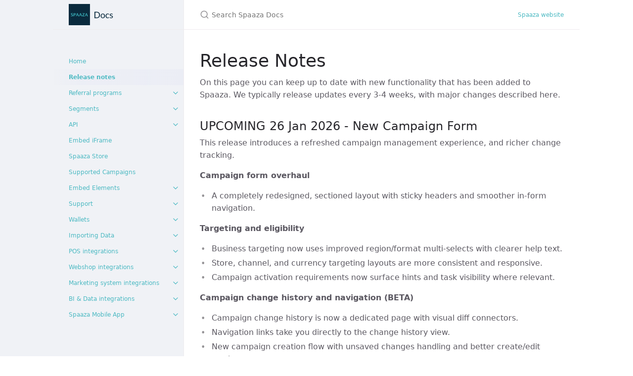

--- FILE ---
content_type: text/html
request_url: https://docs.spaaza.com/docs/release-notes.html
body_size: 18238
content:
<!DOCTYPE html> <html lang="en-US"> <head> <meta charset="UTF-8"> <meta http-equiv="X-UA-Compatible" content="IE=Edge"> <title>Release notes - Spaaza Docs</title> <link rel="shortcut icon" href="/favicon.ico" type="image/x-icon"> <link rel="stylesheet" type="text/css" href="/assets/css/just-the-docs-default.css"> <link rel="stylesheet" type="text/css" href="/assets//custom.css"> <script async src="https://www.googletagmanager.com/gtag/js?id=UA-23579228-4"></script> <script> window.dataLayer = window.dataLayer || []; function gtag(){dataLayer.push(arguments);} gtag('js', new Date()); gtag('config', 'UA-23579228-4', { 'anonymize_ip': true }); </script> <script type="text/javascript" src="/assets/js/vendor/lunr.min.js"></script> <script type="text/javascript" src="/assets/js/just-the-docs.js"></script> <meta name="viewport" content="width=device-width, initial-scale=1"> <!-- Begin Jekyll SEO tag v2.7.1 --> <title>Release notes | Spaaza Docs</title> <meta name="generator" content="Jekyll v4.2.0" /> <meta property="og:title" content="Release notes" /> <meta property="og:locale" content="en_US" /> <meta name="description" content="Spaaza’s official documentation site for users and developers. Learn how to get the most out of Spaaza’s solution and how to use our API and developer tools." /> <meta property="og:description" content="Spaaza’s official documentation site for users and developers. Learn how to get the most out of Spaaza’s solution and how to use our API and developer tools." /> <meta property="og:site_name" content="Spaaza Docs" /> <meta name="twitter:card" content="summary" /> <meta property="twitter:title" content="Release notes" /> <script type="application/ld+json"> {"publisher":{"@type":"Organization","logo":{"@type":"ImageObject","url":"/assets/images/spaaza-docs-logo.svg"}},"description":"Spaaza’s official documentation site for users and developers. Learn how to get the most out of Spaaza’s solution and how to use our API and developer tools.","url":"/docs/release-notes.html","@type":"WebPage","headline":"Release notes","@context":"https://schema.org"}</script> <!-- End Jekyll SEO tag --> </head> <body> <svg xmlns="http://www.w3.org/2000/svg" style="display: none;"> <symbol id="svg-link" viewBox="0 0 24 24"> <title>Link</title> <svg xmlns="http://www.w3.org/2000/svg" width="24" height="24" viewBox="0 0 24 24" fill="none" stroke="currentColor" stroke-width="2" stroke-linecap="round" stroke-linejoin="round" class="feather feather-link"> <path d="M10 13a5 5 0 0 0 7.54.54l3-3a5 5 0 0 0-7.07-7.07l-1.72 1.71"></path><path d="M14 11a5 5 0 0 0-7.54-.54l-3 3a5 5 0 0 0 7.07 7.07l1.71-1.71"></path> </svg> </symbol> <symbol id="svg-search" viewBox="0 0 24 24"> <title>Search</title> <svg xmlns="http://www.w3.org/2000/svg" width="24" height="24" viewBox="0 0 24 24" fill="none" stroke="currentColor" stroke-width="2" stroke-linecap="round" stroke-linejoin="round" class="feather feather-search"> <circle cx="11" cy="11" r="8"></circle><line x1="21" y1="21" x2="16.65" y2="16.65"></line> </svg> </symbol> <symbol id="svg-menu" viewBox="0 0 24 24"> <title>Menu</title> <svg xmlns="http://www.w3.org/2000/svg" width="24" height="24" viewBox="0 0 24 24" fill="none" stroke="currentColor" stroke-width="2" stroke-linecap="round" stroke-linejoin="round" class="feather feather-menu"> <line x1="3" y1="12" x2="21" y2="12"></line><line x1="3" y1="6" x2="21" y2="6"></line><line x1="3" y1="18" x2="21" y2="18"></line> </svg> </symbol> <symbol id="svg-arrow-right" viewBox="0 0 24 24"> <title>Expand</title> <svg xmlns="http://www.w3.org/2000/svg" width="24" height="24" viewBox="0 0 24 24" fill="none" stroke="currentColor" stroke-width="2" stroke-linecap="round" stroke-linejoin="round" class="feather feather-chevron-right"> <polyline points="9 18 15 12 9 6"></polyline> </svg> </symbol> <symbol id="svg-doc" viewBox="0 0 24 24"> <title>Document</title> <svg xmlns="http://www.w3.org/2000/svg" width="24" height="24" viewBox="0 0 24 24" fill="none" stroke="currentColor" stroke-width="2" stroke-linecap="round" stroke-linejoin="round" class="feather feather-file"> <path d="M13 2H6a2 2 0 0 0-2 2v16a2 2 0 0 0 2 2h12a2 2 0 0 0 2-2V9z"></path><polyline points="13 2 13 9 20 9"></polyline> </svg> </symbol> </svg> <div class="side-bar"> <div class="site-header"> <a href="/" class="site-title lh-tight"> <div class="site-logo"></div> </a> <a href="#" id="menu-button" class="site-button"> <svg viewBox="0 0 24 24" class="icon"><use xlink:href="#svg-menu"></use></svg> </a> </div> <nav role="navigation" aria-label="Main" id="site-nav" class="site-nav"> <ul class="nav-list"><li class="nav-list-item"><a href="/" class="nav-list-link">Home</a></li><li class="nav-list-item active"><a href="/docs/release-notes.html" class="nav-list-link active">Release notes</a></li><li class="nav-list-item"><a href="#" class="nav-list-expander"><svg viewBox="0 0 24 24"><use xlink:href="#svg-arrow-right"></use></svg></a><a href="/docs/referrals/referral-program-guide.html" class="nav-list-link">Referral programs</a><ul class="nav-list "><li class="nav-list-item "><a href="/docs/referrals/referral-guide/terminology.html" class="nav-list-link">Terminology</a></li><li class="nav-list-item "><a href="/docs/referrals/referral-guide/why.html" class="nav-list-link">Why a referral program?</a></li><li class="nav-list-item "><a href="/docs/referrals/referral-guide/how-they-work.html" class="nav-list-link">How referrals work</a></li><li class="nav-list-item "><a href="/docs/referrals/referral-guide/integration.html" class="nav-list-link">Integration</a></li><li class="nav-list-item "><a href="/docs/referrals/referral-guide/create-campaign.html" class="nav-list-link">Creating Referral Campaigns</a></li><li class="nav-list-item "><a href="/docs/referrals/referral-guide/analytics.html" class="nav-list-link">Referral analytics</a></li><li class="nav-list-item "><a href="/docs/referrals/referral-guide/best-practices.html" class="nav-list-link">Best practices</a></li></ul></li><li class="nav-list-item"><a href="#" class="nav-list-expander"><svg viewBox="0 0 24 24"><use xlink:href="#svg-arrow-right"></use></svg></a><a href="/docs/segments.html" class="nav-list-link">Segments</a><ul class="nav-list "><li class="nav-list-item "><a href="/docs/segments/geo-filters.html" class="nav-list-link">Filter by address coordinates</a></li></ul></li><li class="nav-list-item"><a href="#" class="nav-list-expander"><svg viewBox="0 0 24 24"><use xlink:href="#svg-arrow-right"></use></svg></a><a href="/api/" class="nav-list-link">API</a><ul class="nav-list "><li class="nav-list-item "><a href="/api/authentication/" class="nav-list-link">Authentication</a></li><li class="nav-list-item "><a href="/api/error-and-warning-codes/" class="nav-list-link">Error and warning codes</a></li><li class="nav-list-item "><a href="/api/responses/" class="nav-list-link">Responses</a></li><li class="nav-list-item "><a href="/api/versioning/" class="nav-list-link">API versioning</a></li><li class="nav-list-item "><a href="#" class="nav-list-expander"><svg viewBox="0 0 24 24"><use xlink:href="#svg-arrow-right"></use></svg></a><a href="/api/resources-api/" class="nav-list-link">Resources API (BETA)</a><ul class="nav-list"><li class="nav-list-item "> <a href="/docs/api/resources-api/business.html" class="nav-list-link">Business</a> </li><li class="nav-list-item "> <a href="/docs/api/resources-api/voucher.html" class="nav-list-link">Voucher Resource</a> </li><li class="nav-list-item "> <a href="/docs/api/resources-api/campaign.html" class="nav-list-link">Campaign Resource</a> </li></ul></li><li class="nav-list-item "><a href="#" class="nav-list-expander"><svg viewBox="0 0 24 24"><use xlink:href="#svg-arrow-right"></use></svg></a><a href="/docs/api/baskets.html" class="nav-list-link">Baskets</a><ul class="nav-list"><li class="nav-list-item "> <a href="/api/add-basket/" class="nav-list-link">Adding baskets</a> </li><li class="nav-list-item "> <a href="/api/claim-basket/" class="nav-list-link">Claiming an existing basket</a> </li><li class="nav-list-item "> <a href="/api/creating-products-with-add-basket/" class="nav-list-link">Creating products</a> </li><li class="nav-list-item "> <a href="/api/get-receipts/" class="nav-list-link">Get all receipts for a chain or customer</a> </li><li class="nav-list-item "> <a href="/api/get-basket-price/" class="nav-list-link">Get basket adjustments</a> </li><li class="nav-list-item "> <a href="/api/receipts/" class="nav-list-link">Get individual receipt or all receipts for a customer</a> </li><li class="nav-list-item "> <a href="/api/receipt-object/" class="nav-list-link">Receipt object</a> </li><li class="nav-list-item "> <a href="/api/returns/" class="nav-list-link">Returns</a> </li><li class="nav-list-item "> <a href="/api/third-party-promotions/" class="nav-list-link">Third party promotions</a> </li><li class="nav-list-item "> <a href="/api/arts-poslog/" class="nav-list-link">Using ARTS POSLog to add a basket</a> </li></ul></li><li class="nav-list-item "><a href="#" class="nav-list-expander"><svg viewBox="0 0 24 24"><use xlink:href="#svg-arrow-right"></use></svg></a><a href="/docs/api/businesses.html" class="nav-list-link">Businesses</a><ul class="nav-list"><li class="nav-list-item "> <a href="/api/add-business/" class="nav-list-link">Adding a business</a> </li><li class="nav-list-item "> <a href="/api/alter-business/" class="nav-list-link">Altering a business</a> </li><li class="nav-list-item "> <a href="/api/delete-business/" class="nav-list-link">Deleting a business</a> </li><li class="nav-list-item "> <a href="/api/get-business/" class="nav-list-link">Getting a business</a> </li><li class="nav-list-item "> <a href="/api/get-businesses/" class="nav-list-link">Getting all businesses</a> </li></ul></li><li class="nav-list-item "><a href="#" class="nav-list-expander"><svg viewBox="0 0 24 24"><use xlink:href="#svg-arrow-right"></use></svg></a><a href="/api/campaigns/" class="nav-list-link">Campaigns</a><ul class="nav-list"><li class="nav-list-item "> <a href="/api/alter-campaign-group/" class="nav-list-link">Add or alter campaign groups</a> </li><li class="nav-list-item "> <a href="/api/add-campaign/" class="nav-list-link">Adding a campaign</a> </li><li class="nav-list-item "> <a href="/api/campaign-assignments/" class="nav-list-link">Campaign assignments</a> </li><li class="nav-list-item "> <a href="/api/interact-campaign/" class="nav-list-link">Campaign interactions</a> </li><li class="nav-list-item "> <a href="/api/campaign-localisation/" class="nav-list-link">Campaign localisation</a> </li><li class="nav-list-item "> <a href="/api/campaign-types-fields/" class="nav-list-link">Campaign types and fields</a> </li><li class="nav-list-item "> <a href="/api/competition-campaigns/" class="nav-list-link">Competition campaigns</a> </li><li class="nav-list-item "> <a href="/api/composable-campaign/" class="nav-list-link">Composable campaigns</a> </li><li class="nav-list-item "> <a href="/api/delete-campaign-group/" class="nav-list-link">Delete campaign group</a> </li><li class="nav-list-item "> <a href="/api/get-campaign/" class="nav-list-link">Get a campaign</a> </li><li class="nav-list-item "> <a href="/api/get-campaign-group/" class="nav-list-link">Get campaign group</a> </li><li class="nav-list-item "> <a href="/api/get-campaign-groups/" class="nav-list-link">Get campaign groups</a> </li><li class="nav-list-item "> <a href="/api/user-progress/" class="nav-list-link">Getting campaign progress</a> </li><li class="nav-list-item "> <a href="/api/get-campaigns/" class="nav-list-link">Getting campaigns</a> </li></ul></li><li class="nav-list-item "><a href="#" class="nav-list-expander"><svg viewBox="0 0 24 24"><use xlink:href="#svg-arrow-right"></use></svg></a><a href="/api/products/" class="nav-list-link">Products</a><ul class="nav-list"><li class="nav-list-item "> <a href="/api/add-product/" class="nav-list-link">Add Product</a> </li><li class="nav-list-item "> <a href="/api/add-product-variant/" class="nav-list-link">Add Product Variant</a> </li><li class="nav-list-item "> <a href="/api/delete-barcode/" class="nav-list-link">Delete Barcode</a> </li><li class="nav-list-item "> <a href="/api/delete-product/" class="nav-list-link">Delete Product</a> </li><li class="nav-list-item "> <a href="/api/delete-product-variant/" class="nav-list-link">Delete Product Variant</a> </li><li class="nav-list-item "> <a href="/api/get-product/" class="nav-list-link">Get Product</a> </li><li class="nav-list-item "> <a href="/api/get-product-variants/" class="nav-list-link">Get Product Variants</a> </li></ul></li><li class="nav-list-item "><a href="#" class="nav-list-expander"><svg viewBox="0 0 24 24"><use xlink:href="#svg-arrow-right"></use></svg></a><a href="/api/tags-and-notes/" class="nav-list-link">Tags & Notes</a><ul class="nav-list"><li class="nav-list-item "> <a href="/api/add-tag/" class="nav-list-link">Adding a tag</a> </li><li class="nav-list-item "> <a href="/api/add-note/" class="nav-list-link">Adding notes</a> </li><li class="nav-list-item "> <a href="/api/alter-tag/" class="nav-list-link">Altering a tag</a> </li><li class="nav-list-item "> <a href="/api/delete-tag/" class="nav-list-link">Deleting a tag</a> </li><li class="nav-list-item "> <a href="/api/delete-user-tag/" class="nav-list-link">Deleting a user tag</a> </li><li class="nav-list-item "> <a href="/api/delete-note/" class="nav-list-link">Deleting notes</a> </li><li class="nav-list-item "> <a href="/api/get-tag/" class="nav-list-link">Getting a tag</a> </li><li class="nav-list-item "> <a href="/api/get-note/" class="nav-list-link">Getting notes</a> </li><li class="nav-list-item "> <a href="/api/get-tags/" class="nav-list-link">Getting tags</a> </li><li class="nav-list-item "> <a href="/api/add-user-tag/" class="nav-list-link">Tagging a user</a> </li></ul></li><li class="nav-list-item "><a href="#" class="nav-list-expander"><svg viewBox="0 0 24 24"><use xlink:href="#svg-arrow-right"></use></svg></a><a href="/api/users/" class="nav-list-link">Users</a><ul class="nav-list"><li class="nav-list-item "> <a href="/api/add-user/" class="nav-list-link">Adding a user</a> </li><li class="nav-list-item "> <a href="/api/alter-user/" class="nav-list-link">Altering a user</a> </li><li class="nav-list-item "> <a href="/api/auth/complete-referral-relation/" class="nav-list-link">Complete referral relation</a> </li><li class="nav-list-item "> <a href="/api/session/" class="nav-list-link">Create a user session when provided with valid credentials</a> </li><li class="nav-list-item "> <a href="/api/cross-site-authentication-tokens/" class="nav-list-link">Cross site authentication</a> </li><li class="nav-list-item "> <a href="/api/delete-user/" class="nav-list-link">Delete users</a> </li><li class="nav-list-item "> <a href="/api/export/" class="nav-list-link">Export users</a> </li><li class="nav-list-item "> <a href="/api/get-card/" class="nav-list-link">Get card</a> </li><li class="nav-list-item "> <a href="/api/get-campaign-referrals/" class="nav-list-link">Get referrals</a> </li><li class="nav-list-item "> <a href="/api/get-session-status/" class="nav-list-link">Get session status</a> </li><li class="nav-list-item "> <a href="/api/get-user/" class="nav-list-link">Get user</a> </li><li class="nav-list-item "> <a href="/api/logout/" class="nav-list-link">Logout</a> </li><li class="nav-list-item "> <a href="/api/search/" class="nav-list-link">Search users</a> </li><li class="nav-list-item "> <a href="/api/auth/send-notification/" class="nav-list-link">Send Notification</a> </li><li class="nav-list-item "> <a href="/api/alter-loyalty-level/" class="nav-list-link">Set loyalty level</a> </li><li class="nav-list-item "> <a href="/api/login/" class="nav-list-link">User login</a> </li></ul></li><li class="nav-list-item "><a href="#" class="nav-list-expander"><svg viewBox="0 0 24 24"><use xlink:href="#svg-arrow-right"></use></svg></a><a href="/api/vouchers/" class="nav-list-link">Vouchers</a><ul class="nav-list"><li class="nav-list-item "> <a href="/api/claim-voucher/" class="nav-list-link">Claim voucher</a> </li><li class="nav-list-item "> <a href="/api/claim-vouchers/" class="nav-list-link">Claim vouchers</a> </li><li class="nav-list-item "> <a href="/api/create-voucher/" class="nav-list-link">Create voucher</a> </li><li class="nav-list-item "> <a href="/api/delete-voucher/" class="nav-list-link">Delete vouchers</a> </li><li class="nav-list-item "> <a href="/api/expire-voucher/" class="nav-list-link">Expire voucher</a> </li><li class="nav-list-item "> <a href="/api/get-user-vouchers/" class="nav-list-link">Get user vouchers</a> </li><li class="nav-list-item "> <a href="/api/get-vouchers/" class="nav-list-link">Get vouchers</a> </li><li class="nav-list-item "> <a href="/api/lock-voucher/" class="nav-list-link">Lock vouchers</a> </li><li class="nav-list-item "> <a href="/api/redeem-voucher/" class="nav-list-link">Redeem vouchers</a> </li><li class="nav-list-item "> <a href="/api/unclaim-voucher/" class="nav-list-link">Unclaim vouchers</a> </li><li class="nav-list-item "> <a href="/api/unlock-voucher/" class="nav-list-link">Unlock vouchers</a> </li><li class="nav-list-item "> <a href="/api/Voucher-priority-rules/" class="nav-list-link">Voucher priority rules</a> </li></ul></li><li class="nav-list-item "><a href="#" class="nav-list-expander"><svg viewBox="0 0 24 24"><use xlink:href="#svg-arrow-right"></use></svg></a><a href="/docs/api/wallets.html" class="nav-list-link">Wallets</a><ul class="nav-list"><li class="nav-list-item "> <a href="/api/add-user-purchase-progress/" class="nav-list-link">Adding wallet or progress value</a> </li><li class="nav-list-item "> <a href="/api/user-wallet-ledger/" class="nav-list-link">Wallet history</a> </li></ul></li><li class="nav-list-item "><a href="#" class="nav-list-expander"><svg viewBox="0 0 24 24"><use xlink:href="#svg-arrow-right"></use></svg></a><a href="/api/webhooks/" class="nav-list-link">Webhooks and Events</a><ul class="nav-list"><li class="nav-list-item "> <a href="/api/status-level-webhook/" class="nav-list-link">Loyalty level changed</a> </li><li class="nav-list-item "> <a href="/api/notification-webhook/" class="nav-list-link">Notification event</a> </li><li class="nav-list-item "> <a href="/api/basket-webhook/" class="nav-list-link">Receipt created</a> </li><li class="nav-list-item "> <a href="/api/user-webhook/" class="nav-list-link">User added or updated</a> </li><li class="nav-list-item "> <a href="/api/voucher-webhook/" class="nav-list-link">Voucher issued</a> </li><li class="nav-list-item "> <a href="/api/wallet-webhook/" class="nav-list-link">Wallet mutation</a> </li></ul></li></ul></li><li class="nav-list-item"><a href="/docs/embed-iframe.html" class="nav-list-link">Embed iFrame</a></li><li class="nav-list-item"><a href="/store/" class="nav-list-link">Spaaza Store</a></li><li class="nav-list-item"><a href="/archive/additional-resources-campaign-support.html" class="nav-list-link">Supported Campaigns</a></li><li class="nav-list-item"><a href="#" class="nav-list-expander"><svg viewBox="0 0 24 24"><use xlink:href="#svg-arrow-right"></use></svg></a><a href="/embed.html" class="nav-list-link">Embed Elements</a><ul class="nav-list "><li class="nav-list-item "><a href="/docs/embed-elements/overview.html" class="nav-list-link">Overview</a></li><li class="nav-list-item "><a href="/docs/embed-elements/environment.html" class="nav-list-link">Environment</a></li><li class="nav-list-item "><a href="/docs/embed-elements/member-card-element.html" class="nav-list-link">Member Card Element</a></li><li class="nav-list-item "><a href="/docs/embed-elements/price-promotions-element.html" class="nav-list-link">Price Promotions List Element</a></li><li class="nav-list-item "><a href="/docs/embed-elements/referral-element.html" class="nav-list-link">Referral Campaign Element</a></li><li class="nav-list-item "><a href="/docs/embed-elements/collectable-wallet-element.html" class="nav-list-link">Collectable Wallet Element</a></li><li class="nav-list-item "><a href="/docs/embed-elements/vouchers-element.html" class="nav-list-link">Vouchers Element</a></li><li class="nav-list-item "><a href="/docs/embed-elements/wallet-mutations-element.html" class="nav-list-link">Wallet Mutations Element</a></li><li class="nav-list-item "><a href="/docs/embed-elements/wallet-balance-element.html" class="nav-list-link">Wallet Balance Element</a></li><li class="nav-list-item "><a href="/docs/embed-elements/campaign-list-element.html" class="nav-list-link">Campaign List Element</a></li><li class="nav-list-item "><a href="/docs/embed-elements/campaign-promotion-element.html" class="nav-list-link">Campaign Promotion Element</a></li><li class="nav-list-item "><a href="/docs/embed-elements/campaign-promotions-element.html" class="nav-list-link">Campaign Promotions Element</a></li><li class="nav-list-item "><a href="/docs/embed-elements/campaign-promotion-full.html" class="nav-list-link">Campaign Full Element</a></li></ul></li><li class="nav-list-item"><a href="#" class="nav-list-expander"><svg viewBox="0 0 24 24"><use xlink:href="#svg-arrow-right"></use></svg></a><a href="/support/" class="nav-list-link">Support</a><ul class="nav-list "><li class="nav-list-item "><a href="/support/campaigns/" class="nav-list-link">Campaigns</a></li><li class="nav-list-item "><a href="/support/users/" class="nav-list-link">Users</a></li></ul></li><li class="nav-list-item"><a href="#" class="nav-list-expander"><svg viewBox="0 0 24 24"><use xlink:href="#svg-arrow-right"></use></svg></a><a href="/docs/wallets.html" class="nav-list-link">Wallets</a><ul class="nav-list "><li class="nav-list-item "><a href="/docs/wallets/updating_a_wallets_max_daily_amount.html" class="nav-list-link">Updating a wallets max daily amount</a></li><li class="nav-list-item "><a href="/api/add-user-purchase-progress/" class="nav-list-link">Adding wallet or progress value</a></li><li class="nav-list-item "><a href="/api/user-wallet-ledger/" class="nav-list-link">Wallet history</a></li></ul></li><li class="nav-list-item"><a href="#" class="nav-list-expander"><svg viewBox="0 0 24 24"><use xlink:href="#svg-arrow-right"></use></svg></a><a href="/importing-data/" class="nav-list-link">Importing Data</a><ul class="nav-list "><li class="nav-list-item "><a href="/importing-data/importing-customers/" class="nav-list-link">Importing Customers</a></li><li class="nav-list-item "><a href="/importing-data/spaaza-product-feed/" class="nav-list-link">Importing Products</a></li><li class="nav-list-item "><a href="/importing-data/spaaza-store-file/" class="nav-list-link">Importing Stores</a></li></ul></li><li class="nav-list-item"><a href="#" class="nav-list-expander"><svg viewBox="0 0 24 24"><use xlink:href="#svg-arrow-right"></use></svg></a><a href="/pos-integrations/" class="nav-list-link">POS integrations</a><ul class="nav-list "><li class="nav-list-item "><a href="#" class="nav-list-expander"><svg viewBox="0 0 24 24"><use xlink:href="#svg-arrow-right"></use></svg></a><a href="/docs/pos-integrations/pos-integration-guide.html" class="nav-list-link">POS integration guide</a><ul class="nav-list"><li class="nav-list-item "> <a href="/docs/pos-integrations/pos-integration-guide/introduction.html" class="nav-list-link">Introduction</a> </li><li class="nav-list-item "> <a href="/docs/pos-integrations/pos-integration-guide/store-interactions.html" class="nav-list-link">The program in store</a> </li><li class="nav-list-item "> <a href="/docs/pos-integrations/pos-integration-guide/vouchers.html" class="nav-list-link">Using vouchers in store</a> </li><li class="nav-list-item "> <a href="/docs/pos-integrations/pos-integration-guide/baskets.html" class="nav-list-link">Sending orders</a> </li><li class="nav-list-item "> <a href="/docs/pos-integrations/pos-integration-guide/customer-data.html" class="nav-list-link">Accessing customer data</a> </li><li class="nav-list-item "> <a href="/docs/pos-integrations/pos-integration-guide/embed-spaaza-store.html" class="nav-list-link">Embedding Spaaza Store</a> </li><li class="nav-list-item "> <a href="/docs/pos-integrations/pos-integration-guide/integration-types.html" class="nav-list-link">Integration types</a> </li><li class="nav-list-item "> <a href="/docs/pos-integrations/pos-integration-guide/common-issues.html" class="nav-list-link">Common issues</a> </li></ul></li></ul></li><li class="nav-list-item"><a href="#" class="nav-list-expander"><svg viewBox="0 0 24 24"><use xlink:href="#svg-arrow-right"></use></svg></a><a href="/webshop-integrations/" class="nav-list-link">Webshop integrations</a><ul class="nav-list "><li class="nav-list-item "><a href="#" class="nav-list-expander"><svg viewBox="0 0 24 24"><use xlink:href="#svg-arrow-right"></use></svg></a><a href="/docs/webshop-integrations/webshop-integration-guide.html" class="nav-list-link">Webshop integration guide</a><ul class="nav-list"><li class="nav-list-item "> <a href="/docs/webshop-integrations/webshop-integration-guide/introduction.html" class="nav-list-link">Introduction</a> </li><li class="nav-list-item "> <a href="/docs/webshop-integrations/webshop-integration-guide/accounts.html" class="nav-list-link">Identity management</a> </li><li class="nav-list-item "> <a href="/docs/webshop-integrations/webshop-integration-guide/vouchers.html" class="nav-list-link">Working with vouchers</a> </li><li class="nav-list-item "> <a href="/docs/webshop-integrations/webshop-integration-guide/program-data.html" class="nav-list-link">Accessing program data</a> </li><li class="nav-list-item "> <a href="/docs/webshop-integrations/webshop-integration-guide/baskets.html" class="nav-list-link">Sending orders</a> </li><li class="nav-list-item "> <a href="/docs/webshop-integrations/webshop-integration-guide/ux.html" class="nav-list-link">Webshop UX</a> </li></ul></li><li class="nav-list-item "><a href="#" class="nav-list-expander"><svg viewBox="0 0 24 24"><use xlink:href="#svg-arrow-right"></use></svg></a><a href="/docs/webshop-integrations/shopify.html" class="nav-list-link">Shopify</a><ul class="nav-list"><li class="nav-list-item "> <a href="/docs/webshop-integrations/shopify/shopify-embed.html" class="nav-list-link">Customising UX</a> </li><li class="nav-list-item "> <a href="/docs/webshop-integrations/shopify/address-format.html" class="nav-list-link">Differences between address format data in Spaaza and Shopify</a> </li><li class="nav-list-item "> <a href="/docs/webshop-integrations/shopify/shopify-referrals.html" class="nav-list-link">Referrals in Shopify</a> </li></ul></li><li class="nav-list-item "><a href="#" class="nav-list-expander"><svg viewBox="0 0 24 24"><use xlink:href="#svg-arrow-right"></use></svg></a><a href="/docs/webshop-integrations/magento-2.html" class="nav-list-link">Magento 2</a><ul class="nav-list"></ul></li></ul></li><li class="nav-list-item"><a href="#" class="nav-list-expander"><svg viewBox="0 0 24 24"><use xlink:href="#svg-arrow-right"></use></svg></a><a href="/docs/marketing-integrations.html" class="nav-list-link">Marketing system integrations</a><ul class="nav-list "><li class="nav-list-item "><a href="/docs/marketing-integrations/klaviyo/klaviyo.html" class="nav-list-link">Klaviyo</a></li><li class="nav-list-item "><a href="/docs/marketing-integrations/mailchimp/mailchimp.html" class="nav-list-link">Mailchimp</a></li></ul></li><li class="nav-list-item"><a href="#" class="nav-list-expander"><svg viewBox="0 0 24 24"><use xlink:href="#svg-arrow-right"></use></svg></a><a href="/data-integrations/" class="nav-list-link">BI & Data integrations</a><ul class="nav-list "><li class="nav-list-item "><a href="/docs/data-integrations/power-bi/power-bi.html" class="nav-list-link">Example Power BI integration</a></li></ul></li><li class="nav-list-item"><a href="#" class="nav-list-expander"><svg viewBox="0 0 24 24"><use xlink:href="#svg-arrow-right"></use></svg></a><a href="/mobile-app/" class="nav-list-link">Spaaza Mobile App</a><ul class="nav-list "><li class="nav-list-item "><a href="/mobile-app/cms-console/" class="nav-list-link">Pages, Zones and Items</a></li><li class="nav-list-item "><a href="/mobile-app/managing-content/" class="nav-list-link">Managing content</a></li><li class="nav-list-item "><a href="/mobile-app/configuration-content-items/" class="nav-list-link">Configuring content Items</a></li><li class="nav-list-item "><a href="/mobile-app/setup/" class="nav-list-link">Mobile App Onboarding</a></li><li class="nav-list-item "><a href="/mobile-app/questions-and-answers/" class="nav-list-link">Questions & Answers</a></li><li class="nav-list-item "><a href="/mobile-app/additional-resources-asset-design-guide/" class="nav-list-link">Image asset guidelines</a></li></ul></li></ul> </nav> </div> <div class="main" id="top"> <div id="main-header" class="main-header"> <div class="search"> <div class="search-input-wrap"> <input type="text" id="search-input" class="search-input" tabindex="0" placeholder="Search Spaaza Docs" aria-label="Search Spaaza Docs" autocomplete="off"> <label for="search-input" class="search-label"><svg viewBox="0 0 24 24" class="search-icon"><use xlink:href="#svg-search"></use></svg></label> </div> <div id="search-results" class="search-results"></div> </div> <nav aria-label="Auxiliary" class="aux-nav"> <ul class="aux-nav-list"> <li class="aux-nav-list-item"> <a href="//www.spaaza.com" class="site-button" > Spaaza website </a> </li> </ul> </nav> </div> <div id="main-content-wrap" class="main-content-wrap"> <div id="main-content" class="main-content" role="main"> <h1 id="release-notes"> <a href="#release-notes" class="anchor-heading" aria-labelledby="release-notes"><svg viewBox="0 0 16 16" aria-hidden="true"><use xlink:href="#svg-link"></use></svg></a> Release Notes </h1> <p>On this page you can keep up to date with new functionality that has been added to Spaaza. We typically release updates every 3-4 weeks, with major changes described here.</p> <h2 id="upcoming-26-jan-2026---new-campaign-form"> <a href="#upcoming-26-jan-2026---new-campaign-form" class="anchor-heading" aria-labelledby="upcoming-26-jan-2026---new-campaign-form"><svg viewBox="0 0 16 16" aria-hidden="true"><use xlink:href="#svg-link"></use></svg></a> UPCOMING 26 Jan 2026 - New Campaign Form </h2> <p>This release introduces a refreshed campaign management experience, and richer change tracking.</p> <p><strong>Campaign form overhaul</strong></p> <ul> <li>A completely redesigned, sectioned layout with sticky headers and smoother in‑form navigation.</li> </ul> <p><strong>Targeting and eligibility</strong></p> <ul> <li>Business targeting now uses improved region/format multi‑selects with clearer help text.</li> <li>Store, channel, and currency targeting layouts are more consistent and responsive.</li> <li>Campaign activation requirements now surface hints and task visibility where relevant.</li> </ul> <p><strong>Campaign change history and navigation (BETA)</strong></p> <ul> <li>Campaign change history is now a dedicated page with visual diff connectors.</li> <li>Navigation links take you directly to the change history view.</li> <li>New campaign creation flow with unsaved changes handling and better create/edit routing.</li> </ul> <p>…MORE features are coming in this release…check back for updates</p> <p>Enjoy!</p> <h2 id="12-jan-2026---console-january-release"> <a href="#12-jan-2026---console-january-release" class="anchor-heading" aria-labelledby="12-jan-2026---console-january-release"><svg viewBox="0 0 16 16" aria-hidden="true"><use xlink:href="#svg-link"></use></svg></a> 12 Jan 2026 - Console January release </h2> <p>Our January release focuses on a smoother login experience, clearer date filtering, and navigation improvements across tasks and campaigns.</p> <p><strong>Login and security</strong></p> <ul> <li>A new login screen now supports two-factor authentication with code entry, resend, and clearer error messages.</li> <li>Authentication and session handling have been upgraded behind the scenes.</li> </ul> <p><strong>Date filtering</strong></p> <ul> <li>Date and comparison selection now use a cleaner modal picker instead of dropdowns.</li> <li>Filters now show when changes are pending so you can apply or cancel with confidence.</li> </ul> <p><strong>Tasks navigation</strong></p> <ul> <li>Task links are now centralized, making back navigation more consistent across task pages.</li> <li>Task routes (including Settings tasks) now preserve your previous location.</li> </ul> <p><strong>Campaigns and reporting</strong></p> <ul> <li>The Assign Group modal now supports search and pagination for large lists.</li> <li>Purchase counts now appear in Campaign overview screens and PDF exports.</li> <li>Minor duplication fixes in campaign flows.</li> </ul> <p><strong>Business navigation</strong></p> <ul> <li>Redemptions are now split into Vouchers and Personal Pricing so you can easily access different redemption data for a store.</li> </ul> <p><strong>Other UI and data improvements</strong></p> <ul> <li>Alert messages only display when logged in, with clearer error rendering.</li> <li>Many other small UI improvements and bug fixes</li> </ul> <p>Enjoy!</p> <h2 id="17-nov-2025---console-mid-november-release"> <a href="#17-nov-2025---console-mid-november-release" class="anchor-heading" aria-labelledby="17-nov-2025---console-mid-november-release"><svg viewBox="0 0 16 16" aria-hidden="true"><use xlink:href="#svg-link"></use></svg></a> 17 Nov 2025 - Console mid-November release </h2> <p><strong>Analytics Filters</strong></p> <p>We have created a new integrated filter for analytics data in Console that includes the following improvements and new features:</p> <ul> <li>You can now filter on store regions and formats (you can add store regions and formats in the settings in Console and then set these on the relevant stores).</li> <li>You can now filter by multiple stores at a time</li> <li>Channel, region, format and store filters now also work across more data types in Spaaza</li> </ul> <video width="100%" controls=""> <source src="/assets/videos/release-notes-analytics-filter.mp4" type="video/mp4" /> Your browser does not support the video tag. </video> <p><strong>Campaign reporting periods</strong></p> <ul> <li>On Campaign and Campaign Group pages the reporting periods now default to the campaign start and end date, with the option to set a custom period</li> </ul> <p><strong>Customer Personal Pricing Discounts tab</strong></p> <ul> <li>We improved the Discounts tab on Customer pages to make it easier to see a customer’s redemption history for a active Personal Pricing campaigns.</li> </ul> <p><strong>Other</strong></p> <ul> <li>We fixed a number of UI and other bugs.</li> </ul> <p>Enjoy!</p> <h2 id="10-nov-2025---spaaza-api-additions-and-improvements-version-161"> <a href="#10-nov-2025---spaaza-api-additions-and-improvements-version-161" class="anchor-heading" aria-labelledby="10-nov-2025---spaaza-api-additions-and-improvements-version-161"><svg viewBox="0 0 16 16" aria-hidden="true"><use xlink:href="#svg-link"></use></svg></a> 10 Nov 2025 - Spaaza API additions and improvements (version 1.6.1) </h2> <ul> <li>Added - Change log added to Resources API for tracking audit history of entity changes with JSON diffs (API version 1.6.1+)</li> <li>Added - <code class="language-plaintext highlighter-rouge">redemption_count</code> field to UserPurchaseProgress for basket reward tracking</li> <li>Added - <code class="language-plaintext highlighter-rouge">allowed_business_formats</code> field to Chain model for business format restrictions</li> <li>Improved - Progress campaign reward limiting now caps rewards given within single transaction</li> <li>Improved - Rounding strategy validation for MatchingItemCampaign ensures consistency with wallet rounding rules</li> <li>Improved - Voucher locking behavior and basket campaign discount application</li> <li>Improved - Mobile pass configuration standardization (External dependency: iOS URL records need updating from s3:// to https://)</li> <li>Improved - Database performance for RFM calculation</li> <li>Fixed - Bug where basket campaign discount not applied when voucher locked in different campaign</li> <li>Fixed - Intra-transaction limiting of progress awards for Progress campaigns</li> <li>Fixed - Inactive campaign assignments now properly handled when redeeming vouchers</li> </ul> <h2 id="22-oct-2025---console-october-release"> <a href="#22-oct-2025---console-october-release" class="anchor-heading" aria-labelledby="22-oct-2025---console-october-release"><svg viewBox="0 0 16 16" aria-hidden="true"><use xlink:href="#svg-link"></use></svg></a> 22 Oct 2025 - Console October release </h2> <p><strong>Voucher table</strong></p> <ul> <li>Improved styling and layout to distinguish voucher status</li> <li>Improved dropdown actions button when hovering on voucher table row</li> <li>Fixed issue with deleting a voucher via the voucher table</li> </ul> <video width="100%" controls=""> <source src="/assets/videos/release-notes-vouchers-table-improvements.mp4" type="video/mp4" /> Your browser does not support the video tag. </video> <p><strong>Campaign Management</strong></p> <ul> <li>Improved filters and searching on Campaign Groups and Campaigns</li> <li>Added new subscription campaigns</li> <li>Fixed bug where the count of campaigns assigned to a Campaign Group was only updating after a page refresh</li> <li>Improved restrictions for Personal Pricing campaigns (configuration required by Spaaza support to activate)</li> <li>New store channel targeting features</li> <li>Support for restricting earning on promotional items across all campaigns</li> <li>All entries now added to stamp card and other collectable campaign wallets</li> <li>Fix campaign duplication issue affecting campaigns with targeting assignments</li> </ul> <p><strong>Reporting</strong></p> <ul> <li>New data visualisations and KPIs showing impact of campaigns on order value and frequency</li> <li>Improvements to Campaign Reports for campaigns contributing wallet entries</li> <li>Fix UI bug where bar charts in tables were not being rendered properly</li> <li>Stamp card and collectable wallet campaign entry KPIs now included in wallet dashboards</li> </ul> <p><strong>Export tasks</strong></p> <ul> <li>Export tasks status will now update without refreshing</li> </ul> <p><strong>Search</strong></p> <ul> <li>Campaign Groups and Campaigns now included in search results</li> <li>Improved Search user experience</li> </ul> <p><strong>Other</strong></p> <ul> <li>Fixed a bug when setting the birthdays on new or existing customer in Console</li> <li>Many other small UI improvements and minor bug fixes</li> </ul> <p>Enjoy!</p> <h2 id="7-oct-2025---spaaza-api-additions-and-improvements-version-161"> <a href="#7-oct-2025---spaaza-api-additions-and-improvements-version-161" class="anchor-heading" aria-labelledby="7-oct-2025---spaaza-api-additions-and-improvements-version-161"><svg viewBox="0 0 16 16" aria-hidden="true"><use xlink:href="#svg-link"></use></svg></a> 7 Oct 2025 - Spaaza API additions and improvements (version 1.6.1) </h2> <ul> <li>Added - <code class="language-plaintext highlighter-rouge">get-campaign-group</code> endpoint to retrieve a single campaign group by ID</li> <li>Added - Resources API (beta) documentation providing RESTful access to (initially) Business and Voucher resources with OpenAPI compliance</li> <li>Improved - business search results in <code class="language-plaintext highlighter-rouge">get-businesses</code> endpoint now ordered by relevance when filtering by text search</li> <li>Improved - faster response times for campaigns and basket endpoints through various database optimisations</li> <li>Improved - voucher distribution field in <code class="language-plaintext highlighter-rouge">get-basket-price</code> and <code class="language-plaintext highlighter-rouge">add-basket</code> endpoints now includes item quantity on which the voucher was distributed</li> <li>Improved - campaign assignment group name maximum length increased from 16 to 64 characters</li> <li>Improved - Klaviyo integration supports Klaviyo “events” and “profiles” APIs instead of deprecated “track” API</li> <li>Fixed - issue where <code class="language-plaintext highlighter-rouge">reward_priority</code> field could not be set to 0 in <code class="language-plaintext highlighter-rouge">alter-campaign</code> and <code class="language-plaintext highlighter-rouge">add-campaign</code> endpoints</li> <li>Fixed - issue with <code class="language-plaintext highlighter-rouge">order_by</code> parameter in <code class="language-plaintext highlighter-rouge">get-campaigns</code> endpoint not being applied correctly</li> <li>Fixed - issue where count of campaign rewards used was incremented even when voucher was not redeemed in <code class="language-plaintext highlighter-rouge">add-basket</code> request</li> </ul> <h2 id="9-sep-2025---console-early-september-2025-update"> <a href="#9-sep-2025---console-early-september-2025-update" class="anchor-heading" aria-labelledby="9-sep-2025---console-early-september-2025-update"><svg viewBox="0 0 16 16" aria-hidden="true"><use xlink:href="#svg-link"></use></svg></a> 9 Sep 2025 - Console early September 2025 Update </h2> <p>Our early September release includes some small user interface improvements and bug fixes. Additional Personal Pricing campaign restrictions now also apply for select customers (these restrictions need to be activated by Spaaza Support).</p> <p><strong>1. Campaign Management Improvements</strong></p> <ul> <li>New restrictions on product and region assignments required for Personal Pricing campaigns (configuration required by Spaaza support to activate)</li> <li>Improved campaign list summary messaging to highlight products assigned</li> <li>Assign a campaign to a Store Group region (see below)</li> <li>We added an improved search by campaign name feature</li> <li>Download the Barcodes/GTINS assigned to a campaign in CSV</li> <li>Improved store selector UX for assigning stores to a campaign</li> <li>Set the claim status of vouchers issued for Lucky Shopper campaigns</li> </ul> <p><strong>2. Store Groups (new)</strong></p> <ul> <li>We’ve added a new Store Groups feature to allow you to better manage groups of stores</li> <li>Store Groups can be created and managed in Settings</li> </ul> <p><strong>3. Switching between client environments</strong></p> <ul> <li>Analytics now automatically updated when you change environments (no more refresh required)</li> <li>All open tabs will switch to new environment when switched in any other tab</li> <li>Automatically redirected to the home page after changing environment</li> </ul> <p><strong>4. Other</strong></p> <ul> <li>Numerous small bug fixes and other improvements</li> </ul> <p>Enjoy!</p> <h2 id="25-aug-2025---console-august-2025-update"> <a href="#25-aug-2025---console-august-2025-update" class="anchor-heading" aria-labelledby="25-aug-2025---console-august-2025-update"><svg viewBox="0 0 16 16" aria-hidden="true"><use xlink:href="#svg-link"></use></svg></a> 25 Aug 2025 - Console August 2025 Update </h2> <p>Our late August 2025 update brings significant improvements to task management, campaign functionality, and overall system performance. This release focuses on enhancing user experience through better navigation, improved task workflows, and refined campaign management tools.</p> <p><strong>1. Campaign Management Improvements</strong></p> <ul> <li>Campaign paging and filtering improvements</li> <li>Product Assignment Management: Add and delete individual barcodes (GTINs) on a campaign</li> <li>Decreased campaign page load times</li> <li>Campaign Group titles can no longer be edited once the group is active</li> <li>“Draft” campaigns are now referred to as “Disabled” (this is only a terminology change)</li> </ul> <video width="100%" controls=""> <source src="/assets/videos/release-notes-add-barcode.mp4" type="video/mp4" /> Your browser does not support the video tag. </video> <p><strong>2. Voucher Management</strong></p> <ul> <li>New voucher detail page</li> <li>Change the expiry date for a voucher</li> </ul> <video width="100%" controls=""> <source src="/assets/videos/release-notes-voucher-page-and-expiry.mp4" type="video/mp4" /> Your browser does not support the video tag. </video> <p><strong>3. Enhanced Task Management</strong></p> <ul> <li>New Exports page: dedicated “Exports” section in navigation for better organization of exported reports and tasks</li> <li>Dedicated page for tasks to issue vouchers to a group of customers</li> <li>Dedicated page for tasks to issue wallet entries to a group of customers</li> <li>Dedicated page for loyalty review tasks (via Settings)</li> </ul> <video width="100%" controls=""> <source src="/assets/videos/release-notes-task-management.mp4" type="video/mp4" /> Your browser does not support the video tag. </video> <p><strong>3. Filters and tables</strong></p> <ul> <li>New predefined filters on Vouchers, Wallet Entry, Transactions and Personal Pricing tables</li> <li>Use standard transaction and voucher tables and filters on customer pages</li> </ul> <video width="100%" controls=""> <source src="/assets/videos/release-notes-predefined-filters.mp4" type="video/mp4" /> Your browser does not support the video tag. </video> <p><strong>4. Other changes</strong></p> <ul> <li>Bug fixes and many small UI and performance fixes</li> </ul> <p>Enjoy! 🏖️</p> <h2 id="25-aug-2025---spaaza-api-additions-and-improvements-no-specific-version"> <a href="#25-aug-2025---spaaza-api-additions-and-improvements-no-specific-version" class="anchor-heading" aria-labelledby="25-aug-2025---spaaza-api-additions-and-improvements-no-specific-version"><svg viewBox="0 0 16 16" aria-hidden="true"><use xlink:href="#svg-link"></use></svg></a> 25 Aug 2025 - Spaaza API additions and improvements (no specific version) </h2> <ul> <li>Added - <code class="language-plaintext highlighter-rouge">get-campaigns</code> now supports filtering on <code class="language-plaintext highlighter-rouge">business_owner_code</code> campaign assignments</li> <li>Improved - <code class="language-plaintext highlighter-rouge">get-campaigns</code> endpoint now supports multiple filters simultaneously</li> <li>Improved - added customisable voucher locking period in <code class="language-plaintext highlighter-rouge">get-basket-price</code> request</li> <li>Fixed - issue where Cashback (“Spend and Earn”) Campaign with no recipient wallet caused an error in <code class="language-plaintext highlighter-rouge">get-basket-price</code> and <code class="language-plaintext highlighter-rouge">add-basket</code> endpoints</li> </ul> <h2 id="11-aug-2025---spaaza-api-additions-and-improvements-version-158"> <a href="#11-aug-2025---spaaza-api-additions-and-improvements-version-158" class="anchor-heading" aria-labelledby="11-aug-2025---spaaza-api-additions-and-improvements-version-158"><svg viewBox="0 0 16 16" aria-hidden="true"><use xlink:href="#svg-link"></use></svg></a> 11 Aug 2025 - Spaaza API additions and improvements (version 1.5.8) </h2> <ul> <li>Added - 2-Factor Authentication (2FA) for admin login</li> <li>Added - campaign group filter to <code class="language-plaintext highlighter-rouge">get-campaigns</code> endpoint to allow filtering campaigns by their campaign group</li> <li>Added - pagination is now available for results in the <code class="language-plaintext highlighter-rouge">get-campaign-groups</code> endpoint</li> <li>Added - the ability to use multiple filters at the same time in <code class="language-plaintext highlighter-rouge">get-campaigns</code> endpoint</li> <li>Added - a customisable voucher locking period in get-basket-price request</li> <li>Added - user password reset functionality for Shopify customers (in the case of a Shopify integration)</li> <li>Improved - remove rewards on subscription cancellation in case of Stripe subscription integration</li> <li>Improved - zones and items are now optional in <code class="language-plaintext highlighter-rouge">alter-content-page</code> endpoint</li> <li>Improved - start and end dates are now optional in <code class="language-plaintext highlighter-rouge">campaign</code> and <code class="language-plaintext highlighter-rouge">campaign-group</code> endpoints</li> <li>Improved - <code class="language-plaintext highlighter-rouge">add-campaign</code> and <code class="language-plaintext highlighter-rouge">alter-campaign</code> performance improvements</li> <li>Improved - campaign group information is now shown in voucher distribution in <code class="language-plaintext highlighter-rouge">get-basket-price</code> and <code class="language-plaintext highlighter-rouge">add-basket</code> responses</li> <li>Improved - user indexing performance</li> <li>Fixed - race condition on <code class="language-plaintext highlighter-rouge">auxiliary_identifier</code> parameter when creating a user in Spaaza based on a Shopify customer webhook</li> </ul> <h2 id="21-jul-2025---console-summer-2025-release"> <a href="#21-jul-2025---console-summer-2025-release" class="anchor-heading" aria-labelledby="21-jul-2025---console-summer-2025-release"><svg viewBox="0 0 16 16" aria-hidden="true"><use xlink:href="#svg-link"></use></svg></a> 21 Jul 2025 - Console Summer 2025 release </h2> <p>The Summer 2025 update represents one of our most significant releases to date. The core functionality in Console remains the same but this update brings major improvements to the user interface, introduces AI-powered features with Oribi, and enhances overall system performance and reliability.</p> <h3 id="-major-new-features"> <a href="#-major-new-features" class="anchor-heading" aria-labelledby="-major-new-features"><svg viewBox="0 0 16 16" aria-hidden="true"><use xlink:href="#svg-link"></use></svg></a> 🌟 Major New Features </h3> <p><strong>1. Oribi AI Assistant Integration</strong></p> <p>We’re excited to introduce Oribi, our new AI-powered data scientist that revolutionizes how you interact with your data. Oribi provides intelligent briefings and alerts with personalized insights and recommendations and enables natural language conversations for instant data queries. Talk to a member of the Spaaza team to activate Oribi.</p> <video width="100%" controls=""> <source src="/assets/videos/oribi-briefing-and-question.mp4" type="video/mp4" /> Your browser does not support the video tag. </video> <p><strong>2. New design</strong></p> <p>Console has been completely redesigned with a modern design system featuring fresh, clean aesthetics and improved typography. We’ve implemented responsive layouts that provide better mobile and tablet support through container-fluid layouts, ensuring a consistent experience across all devices. The navigation has been enhanced with a redesigned sidebar with improved organization for better usability.</p> <p><img src="/assets/images/release-notes/new-design.png" alt="New Console Design" /></p> <p><strong>3. Updated Dashboard and date filtering</strong></p> <p>Console’s home page dashboard has been improved and the date filtering system has been redesigned with timezone support. YOu can now also set the precise times you want reported on.</p> <video width="100%" controls=""> <source src="/assets/videos/new-dashboard.mp4" type="video/mp4" /> Your browser does not support the video tag. </video> <p><strong>4. Campaign Groups</strong></p> <p>We’ve introduced new campaign grouping functionality for better organization. A campaign group now needs to be created before creating campaigns. All campaigns within a group share the same start and end date and will soon also share other attributes. This makes managing member-pricing, micro-programs and other collections of campaigns much easier. Groups also have reports and summary and approval document generation features.</p> <video width="100%" controls=""> <source src="/assets/videos/groups-example-WAC.mp4" type="video/mp4" /> Your browser does not support the video tag. </video> <p><strong>5.App pages</strong></p> <p>You can now create and edit new pages for your app using Console’s Content Management System (CMS). This makes it easy to support initiatives like <a href="https://www.spaaza.com/solutions/program-types/gamification/">Clubs</a>, <a href="https://www.spaaza.com/solutions/program-types/micro-programs/">Microprograms</a> and <a href="https://www.spaaza.com/solutions/program-types/gamification/">Missions</a> in Spaaza’s apps. You can read more about the updates to the mobile app and content management system in the <a href="/mobile-app">documentation</a>.</p> <video width="100%" controls=""> <source src="/assets/videos/create-page.mp4" type="video/mp4" /> Your browser does not support the video tag. </video> <h3 id="️-other-improvements--enhancements"> <a href="#️-other-improvements--enhancements" class="anchor-heading" aria-labelledby="️-other-improvements--enhancements"><svg viewBox="0 0 16 16" aria-hidden="true"><use xlink:href="#svg-link"></use></svg></a> 🛠️ Other improvements &amp; Enhancements </h3> <ul> <li><strong>Global Create Button</strong>: Quick access to create new items with keyboard shortcuts (Cmd/Ctrl + K)</li> <li><strong>Improved Search</strong>: Better search functionality across all resources (more improvements coming soon)</li> <li><strong>Improved Navigation</strong>: Enhanced breadcrumb trails for better context</li> <li><strong>CMS change tracking</strong>: We fixed some issues and improved change tracking in our app CMS</li> <li><strong>KPIs on Transaction, Voucher and Wallet lists</strong>: Filter resources like transactions and see dynamic KPIs for the matching results</li> <li><strong>Performance improvements</strong>: We’ve made many more “under-the-hood” changes to improve the performance of Console</li> </ul> <h2 id="16-jun-2025---spaaza-api-additions-and-improvements-version-157"> <a href="#16-jun-2025---spaaza-api-additions-and-improvements-version-157" class="anchor-heading" aria-labelledby="16-jun-2025---spaaza-api-additions-and-improvements-version-157"><svg viewBox="0 0 16 16" aria-hidden="true"><use xlink:href="#svg-link"></use></svg></a> 16 Jun 2025 - Spaaza API additions and improvements (version 1.5.7) </h2> <ul> <li>Added - added <code class="language-plaintext highlighter-rouge">add-note</code>, <code class="language-plaintext highlighter-rouge">get-notes</code>, <code class="language-plaintext highlighter-rouge">delete-note</code> endpoints to manage <code class="language-plaintext highlighter-rouge">Note</code> objects (these endpoints are restricted to admin authentication)</li> <li>Added - added <code class="language-plaintext highlighter-rouge">get-content-pages</code> and <code class="language-plaintext highlighter-rouge">delete-content-page</code> endpoints to manage content pages</li> <li>Added - Added <code class="language-plaintext highlighter-rouge">opt_in_secondary_last_modified_date</code> to a <code class="language-plaintext highlighter-rouge">user</code>, which is a datetime field that records the last time <code class="language-plaintext highlighter-rouge">opt_in_secondary</code> date changed</li> <li>Added - added non-payment error response to API to indicate when Spaaza customers are in payment default and cannot use the API</li> <li>Added - it is now possible to configure an optional <code class="language-plaintext highlighter-rouge">maximum_basket_total_value_spend</code> in a campaign - a maximum basket total value for a reward to be redeemed in a basket</li> <li>Added - it is now possible to configure an optional <code class="language-plaintext highlighter-rouge">maximum_basket_total_value_earn</code> in a campaign - a maximum basket total value for a reward to be earned</li> <li>Added - the <code class="language-plaintext highlighter-rouge">add-basket</code> and <code class="language-plaintext highlighter-rouge">get-basket-price</code> endpoints can now override the campaign redemption grace period. By specifying a redemption grace period in a specific basket, the campaign’s default grace period can be overridden</li> <li>Added - the <code class="language-plaintext highlighter-rouge">alter-chain</code> and <code class="language-plaintext highlighter-rouge">get-chain</code> endpoints can now set a chain redemption grace period, which is the number of hours during which a campaign’s vouchers can still be redeemed correctly after the <code class="language-plaintext highlighter-rouge">active_date_until</code> has passed</li> <li>Added - user authentication against the Shopify API is now supported, allowing end-users to authenticate against the Shopify API using their Spaaza credentials, such as when using the Spaaza whitelabel mobile app</li> <li>Added - issue a reward when a customer subscription renewal is received via a Stripe webhook</li> <li>Improved — improved retry handling when making calls to external APIs such as Magento 2, Green Solutions and other providers</li> <li>Improved - it is now possible to apply basket value restrictions (<code class="language-plaintext highlighter-rouge">maximum_basket_total_value_spend</code> and <code class="language-plaintext highlighter-rouge">maximum_basket_total_value_earn</code>) to matching item campaigns, allowing for more control over the redemption process</li> <li>Improved - improvements in content page campaign handling</li> <li>Improved - it is now possible to restrict redemption of a competition grand prize to the store in which the prize was issued</li> <li>Improved - updates to IOS mobile pass wallet handling</li> <li>Improved - completed Shopify API communication migration to Shopify GraphQL admin API</li> <li>Improved - improvements to win distribution time algorithm for store-budgeted competition campaigns</li> <li>Improved - performance improvements in competition budget checking when issuing instant win vouchers</li> <li>Improved - webhook handling for Stripe subscription features</li> <li>Improved - event pipeline performance improvements for wallet mutation events</li> <li>Improved - locale (language) field is now synchronised between Spaaza user account and Shopify customer account, allowing for better localisation of content and campaigns</li> <li>Improved - performance when user member number updates take place</li> <li>Improved - issue-avoidance when processing simultaneous duplicate webhooks received from Shopify</li> <li>Fixed - issues in Shopify account activation flow</li> <li>Fixed - bug in matching non-product campaign assignments</li> <li>Fixed - issue with missing title when creating Shopify discount code for wallet voucher</li> <li>Fixed - issue with unhandled exception when no response is received from Green Solutions (formerly Garden Connect) API</li> <li>Fixed - issue with voucher redemption after campaign active date has passed</li> <li>Fixed - issue where wallet mutation event was not dispatched correctly when a customer used points to receive a reward</li> <li>Deprecated - the user-specific <code class="language-plaintext highlighter-rouge">notes</code> field has been replaced by the new <code class="language-plaintext highlighter-rouge">Note</code> object in the <code class="language-plaintext highlighter-rouge">add-note</code>, <code class="language-plaintext highlighter-rouge">get-notes</code> and <code class="language-plaintext highlighter-rouge">delete-note</code> endpoints, which allows for more flexible and structured note management. The <code class="language-plaintext highlighter-rouge">notes</code> field will be removed from the response to the <code class="language-plaintext highlighter-rouge">get-card</code> endpoint in version <code class="language-plaintext highlighter-rouge">1.6.0</code>.</li> </ul> <h2 id="10-jun-2025---spaaza-api-additions-and-improvements-no-specific-version"> <a href="#10-jun-2025---spaaza-api-additions-and-improvements-no-specific-version" class="anchor-heading" aria-labelledby="10-jun-2025---spaaza-api-additions-and-improvements-no-specific-version"><svg viewBox="0 0 16 16" aria-hidden="true"><use xlink:href="#svg-link"></use></svg></a> 10 Jun 2025 - Spaaza API additions and improvements (no specific version) </h2> <ul> <li>Added - Maximum values: <ul> <li><code class="language-plaintext highlighter-rouge">maximum_basket_total_value_earn</code>: Maximum basket value allowed for campaigns to issue rewards during basket processing</li> <li><code class="language-plaintext highlighter-rouge">maximum_basket_total_value_spend</code>: Maximum basket value allowed for redeeming standalone vouchers in baskets</li> </ul> </li> <li>Added - added <code class="language-plaintext highlighter-rouge">opt_in_secondary_last_modified_date</code>, which is a datetime field that records the last time <code class="language-plaintext highlighter-rouge">opt_in_secondary</code> date changed in User object.</li> </ul> <h2 id="15-april-2025---spaaza-api-additions-and-improvements-no-specific-version"> <a href="#15-april-2025---spaaza-api-additions-and-improvements-no-specific-version" class="anchor-heading" aria-labelledby="15-april-2025---spaaza-api-additions-and-improvements-no-specific-version"><svg viewBox="0 0 16 16" aria-hidden="true"><use xlink:href="#svg-link"></use></svg></a> 15 April 2025 - Spaaza API additions and improvements (no specific version) </h2> <ul> <li>Added - per-store budgets and wins distribution for competition campaigns, ensuring fair distribution of rewards across stores</li> <li>Improved - competition campaigns now limit the number of wins per store per day and distribute win opportunities throughout the day</li> </ul> <h2 id="1-april-2025---spaaza-api-additions-and-improvements-version-156"> <a href="#1-april-2025---spaaza-api-additions-and-improvements-version-156" class="anchor-heading" aria-labelledby="1-april-2025---spaaza-api-additions-and-improvements-version-156"><svg viewBox="0 0 16 16" aria-hidden="true"><use xlink:href="#svg-link"></use></svg></a> 1 April 2025 - Spaaza API additions and improvements (version 1.5.6) </h2> <ul> <li>Improved - after a successful Stripe payment notification webhook is received, Spaaza updates the (external) identity handler after user opt_in_secondary is set</li> <li>Improved - when nullifying user username in <code class="language-plaintext highlighter-rouge">alter-user</code>, use a chain’s dummy email domain, if available, to set a dummy email address</li> <li>Improved - if a chain does not allow repeated use of <code class="language-plaintext highlighter-rouge">retailer_basket_code</code> values for baskets, an exclusive <code class="language-plaintext highlighter-rouge">retailer_basket_code</code> parameter in <code class="language-plaintext highlighter-rouge">claim-vouchers</code> and <code class="language-plaintext highlighter-rouge">lock_voucher</code> will now generate a <code class="language-plaintext highlighter-rouge">basket_already_exists</code> error when an associated basket already exists.</li> <li>Improved - the <code class="language-plaintext highlighter-rouge">get-campaigns</code> endpoint now supports pagination for API requests.</li> </ul> <h2 id="6-january-2025---spaaza-api-additions-and-improvements-version-155"> <a href="#6-january-2025---spaaza-api-additions-and-improvements-version-155" class="anchor-heading" aria-labelledby="6-january-2025---spaaza-api-additions-and-improvements-version-155"><svg viewBox="0 0 16 16" aria-hidden="true"><use xlink:href="#svg-link"></use></svg></a> 6 January 2025 - Spaaza API additions and improvements (version 1.5.5) </h2> <ul> <li>Improved - in a return transaction, if it is not possible to match a returned item to an original purchase item, the item will be treated as a negatively-priced purchase item in the returning basket and the <code class="language-plaintext highlighter-rouge">excluded_from_spaaza</code> parameter will be set to <code class="language-plaintext highlighter-rouge">true</code> to avoid applying any Spaaza campaign logic to the item. See <a href="/api/returns/">returns</a> documentation for more information.</li> <li>Improved - return a <code class="language-plaintext highlighter-rouge">parameter_mismatch</code> warning in basket endpoints when sum of <code class="language-plaintext highlighter-rouge">item_price</code> amounts for items does not match <code class="language-plaintext highlighter-rouge">basket_total_price</code> value</li> <li>Improved - return a warning in basket endpoints when a returned item cannot be matched to an original purchase transaction</li> </ul> <h2 id="25-nov-2024---spaaza-api-additions-and-improvements"> <a href="#25-nov-2024---spaaza-api-additions-and-improvements" class="anchor-heading" aria-labelledby="25-nov-2024---spaaza-api-additions-and-improvements"><svg viewBox="0 0 16 16" aria-hidden="true"><use xlink:href="#svg-link"></use></svg></a> 25 Nov 2024 - Spaaza API additions and improvements </h2> <ul> <li>Improved - when all purchase items in a basket have both <code class="language-plaintext highlighter-rouge">item_price</code> and <code class="language-plaintext highlighter-rouge">item_original_price</code> fields populated, the difference between the two values is used to calculate the redemption amount and distribution of vouchers being redeemed instead of making any reference to previously calculated voucher redemption values. This allows client-specific discounts to still be applied between calls to the <code class="language-plaintext highlighter-rouge">get-basket-price</code> and <code class="language-plaintext highlighter-rouge">add-basket</code> endpoints, although we recommend caution. See the subsection called <a href="#basket-discounts-and-vouchers">Basket Discounts and Vouchers</a> for more information about voucher redemption. (versions &gt;= 1.5.4)</li> <li>Improved - added address fields to Profile Completion campaign</li> <li>Improved - excluded delete campaigns from campaign groups in responses</li> <li>Improved - return a warning in basket endpoints when a returned item cannot be matched to an original purchase transaction</li> <li>Improved - return a warning in basket endpoints when sum of <code class="language-plaintext highlighter-rouge">item_price</code> amounts for items does not match <code class="language-plaintext highlighter-rouge">basket_total_price</code> value. (versions &gt;= 1.5.4)</li> <li>Fixed - fixed issue creating duplicate rewards in Profile Completion campaign</li> <li>Fixed - fixed issue with checking active campaigns in basket campaigns</li> <li>Fixed - fixed issue with transactions when using <code class="language-plaintext highlighter-rouge">update_if_exists</code> flag in <code class="language-plaintext highlighter-rouge">add-user</code></li> </ul> <h2 id="18-nov-2024---spaaza-api-additions-and-improvements"> <a href="#18-nov-2024---spaaza-api-additions-and-improvements" class="anchor-heading" aria-labelledby="18-nov-2024---spaaza-api-additions-and-improvements"><svg viewBox="0 0 16 16" aria-hidden="true"><use xlink:href="#svg-link"></use></svg></a> 18 Nov 2024 - Spaaza API additions and improvements </h2> <ul> <li>Fixed - allow basket campaigns to give 100% discount instead of 99.99%</li> <li>Fixed - fixed issue resolving empty basket vouchers array in basket calls</li> </ul> <h2 id="7-nov-2024---spaaza-api-additions-and-improvements"> <a href="#7-nov-2024---spaaza-api-additions-and-improvements" class="anchor-heading" aria-labelledby="7-nov-2024---spaaza-api-additions-and-improvements"><svg viewBox="0 0 16 16" aria-hidden="true"><use xlink:href="#svg-link"></use></svg></a> 7 Nov 2024 - Spaaza API additions and improvements </h2> <ul> <li>Added - added get-product-variants endpoint with pagination and the ability to filter by barcodes</li> <li>Improved - add <code class="language-plaintext highlighter-rouge">retailer_basket_code</code> to referral relation and use in redemption tracking</li> <li>Improved - added reward redemption count and progress to get-campaigns output for end users</li> <li>Improved - allow editable campaign assignment groups</li> <li>Improved - allow supplier contribution in a basket campaign to be set to null</li> <li>Improved - check whether <code class="language-plaintext highlighter-rouge">assigned_groups</code> parameter for campaign is an array</li> <li>Improved - database improvements in communications with Magento 2 REST API and module</li> <li>Improved - extended product endpoints to allow product, product variant and barcode deletion</li> <li>Fixed - fixed issue with <code class="language-plaintext highlighter-rouge">max_reward_quantity</code> when successive baskets do not contain complete reward complement</li> <li>Fixed - fixed rounding issue when meal deal and free basket competition are used at the same time</li> </ul> <h2 id="20-oct-2024---spaaza-api-additions-and-improvements"> <a href="#20-oct-2024---spaaza-api-additions-and-improvements" class="anchor-heading" aria-labelledby="20-oct-2024---spaaza-api-additions-and-improvements"><svg viewBox="0 0 16 16" aria-hidden="true"><use xlink:href="#svg-link"></use></svg></a> 20 Oct 2024 - Spaaza API additions and improvements </h2> <ul> <li>Added - add-product and add-product-variant endpoints and products now indexed in analytics database</li> <li>Added - added Campaign Groups to group campaigns together, and API endpoints to manage them</li> <li>Improved - added <code class="language-plaintext highlighter-rouge">meal_deal_monetary_discount</code> and <code class="language-plaintext highlighter-rouge">cheapest_product_discount</code> promotion types to basket campaigns</li> <li>Improved - added external funding ratio to promotional campaigns allowing 3rd party brands to sponsor them</li> <li>Improved - added <code class="language-plaintext highlighter-rouge">max_reward_quantity</code> recurrence limit to basket campaigns</li> <li>Improved - added warning for unrecognised branch by <code class="language-plaintext highlighter-rouge">branch_business_owner_code</code> in basket calls</li> <li>Improved - allowed multiple campaign assignment groups to be used in meal deal and other promotional basket campaigns</li> <li>Improved - campaign assignments added to responses for content zones</li> <li>Improved - improvements to user signature upload flow</li> <li>Fixed - fixed issue with content zone filtering not working properly in get-content-page</li> <li>Fixed - fixed issue with content zones returned when applying business filter</li> <li>Fixed - fixed issue with ordering business by distance in get-businesses</li> <li>Fixed - issue with returning only active campaigns when searching</li> </ul> <h2 id="1-oct-2024---spaaza-api-additions-and-improvements-api-version-154"> <a href="#1-oct-2024---spaaza-api-additions-and-improvements-api-version-154" class="anchor-heading" aria-labelledby="1-oct-2024---spaaza-api-additions-and-improvements-api-version-154"><svg viewBox="0 0 16 16" aria-hidden="true"><use xlink:href="#svg-link"></use></svg></a> 1 Oct 2024 - Spaaza API additions and improvements (<a href="/api/versioning/#v1.5.4">API version 1.5.4</a>) </h2> <ul> <li>Added - Split <code class="language-plaintext highlighter-rouge">minimum_basket_total_value</code> into two fields: <ul> <li><code class="language-plaintext highlighter-rouge">minimum_basket_total_value_earn</code>: Minimum basket value required for campaigns to issue rewards during basket processing</li> <li><code class="language-plaintext highlighter-rouge">minimum_basket_total_value_spend</code>: Minimum basket value required for redeeming standalone vouchers in baskets</li> </ul> </li> <li>Improved - added Item Purchase Count and Progress campaigns to output of user-wallet-ledger</li> <li>Improved - added business filtering to get-content-page endpoint</li> <li>Improved - added campaign type and tag filtering to content pages</li> <li>Improved - added extra user information to the response of get-basket-price and add-basket in version &gt;= 1.5.4</li> <li>Improved - added privileged authentication to get-businesses API endpoint</li> <li>Improved - aligned business term search with expected in get-businesses</li> <li>Improved - allow <code class="language-plaintext highlighter-rouge">chain_id</code> and remove <code class="language-plaintext highlighter-rouge">entity_type</code> requirement in basket calls in version &gt;= 1.5.4</li> <li>Improved - remove <code class="language-plaintext highlighter-rouge">campaign_budget_constraint_monetary</code> from competition campaign</li> <li>Improved - restrict competition budget period to single day or entire competition validity period for clarity</li> <li>Fixed - fixed issue with basket voucher distribution when basket voucher and percentage discount voucher were being redeemed together</li> <li>Fixed - issued competition vouchers for later use now indexed in get-basket-price call</li> </ul> <h2 id="9-sep-2024---spaaza-api-additions-and-improvements"> <a href="#9-sep-2024---spaaza-api-additions-and-improvements" class="anchor-heading" aria-labelledby="9-sep-2024---spaaza-api-additions-and-improvements"><svg viewBox="0 0 16 16" aria-hidden="true"><use xlink:href="#svg-link"></use></svg></a> 9 Sep 2024 - Spaaza API additions and improvements </h2> <ul> <li>Improved - added campaign active from/until date to voucher analytics</li> <li>Improved - allow admin and end-user access to get-businesses endpoint</li> <li>Improved - enable rewards creation via add-user-purchase-progress for Item Purchase Count campaign and other non-wallets</li> <li>Improved - make <code class="language-plaintext highlighter-rouge">chain_id</code> optional in get-businesses as it’s only needed for admin authentication</li> <li>Fixed - fixed issue calculating previous balance in some circumstances in add-user-purchase-progress</li> <li>Fixed - issue with BasketCampaign <code class="language-plaintext highlighter-rouge">fixed_monetary_discount</code> and add-basket when <code class="language-plaintext highlighter-rouge">item_original_price</code> is missing.</li> </ul> <h2 id="27-aug-2024---spaaza-api-additions-and-improvements"> <a href="#27-aug-2024---spaaza-api-additions-and-improvements" class="anchor-heading" aria-labelledby="27-aug-2024---spaaza-api-additions-and-improvements"><svg viewBox="0 0 16 16" aria-hidden="true"><use xlink:href="#svg-link"></use></svg></a> 27 Aug 2024 - Spaaza API additions and improvements </h2> <ul> <li>Added - added Fixed Unit basket voucher and <code class="language-plaintext highlighter-rouge">fixed_unit_basket_voucher</code> reward method to campaign award which provides a fixed monetary discount per purchase unit of a matching item</li> <li>Added - added content zones functionality and alter-content-page and get-content-page API endpoints to API</li> <li>Improved - added <code class="language-plaintext highlighter-rouge">totalvalue</code> transaction message parameter</li> <li>Improved - adjusted win spread for competition campaigns relative to budget to avoid win clustering</li> <li>Improved - changed default Purchase Count logic to not include baskets purchased before campaign live date</li> <li>Improved - extended add-user-purchase-progress endpoint to allow adding Progress and Item Purchase Count campaign amounts</li> <li>Improved - improve <code class="language-plaintext highlighter-rouge">min_earn_quantity</code> logic for Matching Item campaign</li> <li>Improved - make <code class="language-plaintext highlighter-rouge">budget_period_quantity</code> nullable in competition campaign</li> <li>Improved - use campaign voucher text field for voucher text when creating competition vouchers</li> <li>Fixed - fixed issue where it was possible for one competition budget period parameter to be null</li> <li>Fixed - fixed issue where wrong returned basket item field was indexed leading to erroneous analytics data for returns</li> <li>Fixed - fixed issue with BasketCampaign <code class="language-plaintext highlighter-rouge">fixed_monetary_discount</code> and add-basket when <code class="language-plaintext highlighter-rouge">item_original_price</code> is missing</li> <li>Fixed - fixed issue with recurrence logic in purchase count campaign</li> </ul> <h2 id="14-jul-2024---spaaza-api-additions-and-improvements"> <a href="#14-jul-2024---spaaza-api-additions-and-improvements" class="anchor-heading" aria-labelledby="14-jul-2024---spaaza-api-additions-and-improvements"><svg viewBox="0 0 16 16" aria-hidden="true"><use xlink:href="#svg-link"></use></svg></a> 14 Jul 2024 - Spaaza API additions and improvements </h2> <ul> <li>Added - added <code class="language-plaintext highlighter-rouge">quantity_unit</code> promotion type to basket campaigns - single unit monetary discount</li> <li>Added - added business_format and business_region as campaign assignments</li> <li>Added - added campaign <code class="language-plaintext highlighter-rouge">minimum_matching_item_value</code> to basket and other campaigns</li> <li>Added - added end-user signature storage</li> <li>Improved - allow PurchaseCount campaign to define the number of times a customer can be rewarded</li> <li>Improved - campaign assignments exclude option now only applies to barcode assignments</li> <li>Fixed - fixed bug in competition campaign award calculation and returns</li> </ul> <h2 id="10-jun-2024---spaaza-api-additions-and-improvements-api-version-153"> <a href="#10-jun-2024---spaaza-api-additions-and-improvements-api-version-153" class="anchor-heading" aria-labelledby="10-jun-2024---spaaza-api-additions-and-improvements-api-version-153"><svg viewBox="0 0 16 16" aria-hidden="true"><use xlink:href="#svg-link"></use></svg></a> 10 Jun 2024 - Spaaza API additions and improvements (<a href="/api/versioning/#v1.5.3">API version 1.5.3</a>) </h2> <ul> <li>Added - entries wallets for competitions</li> <li>Improved - made <code class="language-plaintext highlighter-rouge">chain_id</code> parameter as mandatory with admin authentication in <code class="language-plaintext highlighter-rouge">claim-voucher</code> and <code class="language-plaintext highlighter-rouge">unclaim-voucher</code> endpoints for requests &gt;= 1.5.3</li> <li>Improved - extended Competition campaign functionality by adding budget and budget-based probability calculation</li> <li>Improved - added call processing queuing to assigning a member_number in MyPrice App</li> <li>Improved - added a minimum basket value for instant win competitions</li> <li>Improved - added <code class="language-plaintext highlighter-rouge">business_region</code> and <code class="language-plaintext highlighter-rouge">business_format</code> as campaign assignment fields</li> <li>Improved - added <code class="language-plaintext highlighter-rouge">entryreference</code> variable to transaction messages</li> <li>Improved - added new user identifiers to claim-voucher and unclaim-voucher</li> <li>Improved - added segment checking to birthday campaign issue script</li> <li>Improved - added several variables to transaction messages: <code class="language-plaintext highlighter-rouge">firstname</code>, <code class="language-plaintext highlighter-rouge">itemsneeded</code>, value, <code class="language-plaintext highlighter-rouge">eligibleitems</code></li> <li>Improved - added total count to get-businesses response</li> <li>Improved - allow increased competition budget amounts</li> <li>Improved - competition campaigns decide whether to award wins based on supplied basket timestamp rather than processing timestamp</li> <li>Improved - extended matching item campaign to issue points on value of basket if a basket contains a defined number of matching items</li> <li>Improved - extended user-wallet-ledger to include branch business ID in the response</li> <li>Improved - improved admin user authentication permissions-checking and input validation</li> <li>Improved - improved user/customer synchronisation with Garden Connect API</li> <li>Improved - removed <code class="language-plaintext highlighter-rouge">member_number</code> from user on obfuscation</li> <li>Improved - removed redundant user eligibility check from event handling in birthday campaign</li> <li>Improved - the way in which creating a dummy email address works</li> <li>Fixed - edge-case in promotional basket reward calculation</li> <li>Fixed - rounding issue in BasketCampaign</li> <li>Fixed - issue with promotions display for wallet and points wallet</li> <li>Fixed - parameter name issue when searching for businesses</li> <li>Fixed - issue where user’s dummy email address could be changed inadvertently</li> <li>Fixed - reintroduced missing log_message in user_purchase_progress points and wallet ledger entries and notifications</li> <li>Fixed - stop returning unredeemed competition vouchers in response to get-basket-price</li> </ul> <h2 id="14-may-2024---spaaza-api-additions-and-improvements-api-version-152"> <a href="#14-may-2024---spaaza-api-additions-and-improvements-api-version-152" class="anchor-heading" aria-labelledby="14-may-2024---spaaza-api-additions-and-improvements-api-version-152"><svg viewBox="0 0 16 16" aria-hidden="true"><use xlink:href="#svg-link"></use></svg></a> 14 May 2024 - Spaaza API additions and improvements (<a href="/api/versioning/#v1.5.2">API version 1.5.2</a>) </h2> <ul> <li>Added competition campaigns and functionality</li> <li>Added <code class="language-plaintext highlighter-rouge">claim-vouchers</code> endpoint to allow claiming (and optional locking) of multiple vouchers in a single call</li> <li>Added new business endpoints <code class="language-plaintext highlighter-rouge">get-business</code>, <code class="language-plaintext highlighter-rouge">get-businesses</code>, <code class="language-plaintext highlighter-rouge">delete-business</code></li> <li>Users can now be created in <code class="language-plaintext highlighter-rouge">add-user</code> without requiring an email address or any other parameters</li> <li>Added third party id to voucher object when chain configuration is set to allow third party id</li> <li>Added default 400 HTTP response code for certain older API errors when request version is &gt;= 1.5.2</li> <li>Added template-based transaction messages to created vouchers and purchase progress in <code class="language-plaintext highlighter-rouge">get-basket-price</code> and <code class="language-plaintext highlighter-rouge">add-basket</code> responses</li> <li>Restricted the implementation of dummy email addresses when a <code class="language-plaintext highlighter-rouge">username</code> value of <code class="language-plaintext highlighter-rouge">null</code> is passed in <code class="language-plaintext highlighter-rouge">alter-user</code>, so that this only happens in requests with a version <code class="language-plaintext highlighter-rouge">\&gt;= 1.5.2</code></li> <li>Garden Connect/Green Solutions integration now supports adding users with password</li> </ul> <h2 id="21-march-2024---spaaza-api-additions-and-improvements-api-version-151"> <a href="#21-march-2024---spaaza-api-additions-and-improvements-api-version-151" class="anchor-heading" aria-labelledby="21-march-2024---spaaza-api-additions-and-improvements-api-version-151"><svg viewBox="0 0 16 16" aria-hidden="true"><use xlink:href="#svg-link"></use></svg></a> 21 March 2024 - Spaaza API additions and improvements (<a href="/api/versioning/#v1.5.1">API version 1.5.1</a>) </h2> <ul> <li>Google and Apple wallet integration for showing membership passes</li> <li>Allow an end user to request to update their own password</li> <li>“Favorite Store” - added functionality calculating and returning a user’s favorite store in API endpoints, based on their recent purchase history</li> <li>“ARTS POSlog” - added functionality to import ARTS (Association for Retail Technology Standards) POSlog transaction files into the Spaaza system</li> <li>Added cost price functionality to basket items in <a href="/api/get-basket-price/"><code class="language-plaintext highlighter-rouge">get-basket-price</code></a> and <a href="/api/add-basket/"><code class="language-plaintext highlighter-rouge">add-basket</code></a> endpoints in order to allow profit margin calculations and analytics sliced by various parameters such as store, product, user segment etc</li> <li>Standardised custom headers to use <code class="language-plaintext highlighter-rouge">X-Spaaza-</code> prefix</li> <li>Services API now returns standardised error codes and messages</li> <li>Upgraded unit price rounding to max 4 decimal places in basket items and receipt line items in <code class="language-plaintext highlighter-rouge">get-basket-price</code>, <code class="language-plaintext highlighter-rouge">add-basket</code> and ARTS POSLog endpoints endpoints</li> <li>Added <code class="language-plaintext highlighter-rouge">authentication_point_identifier</code> as a parameter in <a href="/api/get-user-vouchers/"><code class="language-plaintext highlighter-rouge">get-user-vouchers</code></a> endpoint</li> </ul> <h2 id="5-march-2024---spaaza-console-improvements"> <a href="#5-march-2024---spaaza-console-improvements" class="anchor-heading" aria-labelledby="5-march-2024---spaaza-console-improvements"><svg viewBox="0 0 16 16" aria-hidden="true"><use xlink:href="#svg-link"></use></svg></a> 5 March 2024 - Spaaza Console improvements </h2> <ul> <li>New transactions section: view, filter and export transactions.</li> <li>New transaction overview page: see details of transaction and view the customers receipt.</li> <li>New category report with top products per category.</li> <li>Signup channels report.</li> <li>Improvements to signups report.</li> <li>Top signup channels report.</li> <li>Improvements to stores report export - comparison dates and KPIs now included.</li> <li>Improved task export with ability to export JSON or CSV (transactions and wallet mutations only for now, vouchers and people export coming soon).</li> <li>Bug fixes: issue with customer comparative date ranges, bug with filters on geo coordinates.</li> </ul> <h2 id="9-jan-2024---spaaza-console-improvements"> <a href="#9-jan-2024---spaaza-console-improvements" class="anchor-heading" aria-labelledby="9-jan-2024---spaaza-console-improvements"><svg viewBox="0 0 16 16" aria-hidden="true"><use xlink:href="#svg-link"></use></svg></a> 9 Jan 2024 - Spaaza Console improvements </h2> <ul> <li>Rich text editor for notes fields: format campaign notes and voucher notes in Markdown with visual feedback as selectors to be used in app/website client.</li> <li>Voucher expiry notifications: add and manage task triggers related to a specific voucher expiry notification.</li> <li>Product price trends graph: visualized product price changes over time on the dashboard.</li> <li>Local time zone for analytics: reports and analytics automatically align with your local time.</li> <li>External URLs in app content section: link to external resources within app/website client.</li> <li>Sorted country codes: selection of countries when creating new users.</li> <li>Chain ID visible in settings: view chain ID in the settings page.</li> <li>General improvements and bug fixes: enhanced performance and reliability of the console.</li> </ul> <h2 id="4-dec-2023---spaaza-api-additions-and-improvements-api-version-150"> <a href="#4-dec-2023---spaaza-api-additions-and-improvements-api-version-150" class="anchor-heading" aria-labelledby="4-dec-2023---spaaza-api-additions-and-improvements-api-version-150"><svg viewBox="0 0 16 16" aria-hidden="true"><use xlink:href="#svg-link"></use></svg></a> 4 Dec 2023 - Spaaza API additions and improvements (<a href="/api/versioning/#v1.5.0">API version 1.5.0</a>) </h2> <ul> <li>“Business Groups” - features to group chain branches and introduce the concept of a user belonging to a business group, which can be used as a region and based on user location, and used to target campaigns.</li> <li>“Meal Deal Promotions” - promotional campaigns allowing grouping of campaign assignments, and redemption in basket calls</li> <li>“Client-Led promotions” - allow basket API endpoint clients (e.g. a POS or e-commerce) to define which promotions are applied to items in a basket, rather than requiring a call to <a href="/api/get-basket-price"><code class="language-plaintext highlighter-rouge">get-basket-price</code></a> to do that</li> <li>“Fixed Monetary Discount” - promotional campaigns allowing a fixed monetary discount to be applied to each matching item in a basket</li> <li>Various performance improvements, bug fixes and deprecation notices</li> </ul> <h2 id="1-nov-2023---spaaza-console-improvements"> <a href="#1-nov-2023---spaaza-console-improvements" class="anchor-heading" aria-labelledby="1-nov-2023---spaaza-console-improvements"><svg viewBox="0 0 16 16" aria-hidden="true"><use xlink:href="#svg-link"></use></svg></a> 1 Nov 2023 - Spaaza Console improvements </h2> <ul> <li>Activate and de-activate webhook triggers</li> <li>Refresh people segment search with a button</li> <li>Improve rounding support for contributor campaigns and add rounding support on wallets</li> </ul> <h2 id="8-may-2023---updates-to-get-basket-price-and-add-basket-api-endpoint-responses-api-version-148"> <a href="#8-may-2023---updates-to-get-basket-price-and-add-basket-api-endpoint-responses-api-version-148" class="anchor-heading" aria-labelledby="8-may-2023---updates-to-get-basket-price-and-add-basket-api-endpoint-responses-api-version-148"><svg viewBox="0 0 16 16" aria-hidden="true"><use xlink:href="#svg-link"></use></svg></a> 8 May 2023 - Updates to get-basket-price and add-basket API endpoint responses (<a href="/api/versioning/#v1.4.8">API version 1.4.8</a>) </h2> <ul> <li>The <code class="language-plaintext highlighter-rouge">purchase_progress</code> section of the response to <a href="/api/get-basket-price"><code class="language-plaintext highlighter-rouge">get-basket-price</code></a> and <a href="/api/add-basket"><code class="language-plaintext highlighter-rouge">add-basket</code></a> now includes an array of objects - one for each active wallet or progress campaign. Each object contains general wallet or progress campaign information, the previous and new balance for the customer, and an array of individual mutations. This allows API clients to build a full picture for inclusion in e.g. receipts.</li> <li>The response to <a href="/api/get-basket-price"><code class="language-plaintext highlighter-rouge">get-basket-price</code></a> and <a href="/api/add-basket"><code class="language-plaintext highlighter-rouge">add-basket</code></a> now includes a <code class="language-plaintext highlighter-rouge">voucher_created</code> section describing vouchers which may have (provisionally) been created as a result of a transaction.</li> </ul> <h2 id="9-feb-2023---improvements-to-csv-based-import-scripts"> <a href="#9-feb-2023---improvements-to-csv-based-import-scripts" class="anchor-heading" aria-labelledby="9-feb-2023---improvements-to-csv-based-import-scripts"><svg viewBox="0 0 16 16" aria-hidden="true"><use xlink:href="#svg-link"></use></svg></a> 9 Feb 2023 - Improvements to CSV-based import scripts </h2> <ul> <li>Improvements made to robustness of CSV-based import scripts, accessed via Console and used for importing wallet amounts to be awarded to end-users.</li> </ul> <h2 id="30-jan-2023---updates-to-wallet-dashboards"> <a href="#30-jan-2023---updates-to-wallet-dashboards" class="anchor-heading" aria-labelledby="30-jan-2023---updates-to-wallet-dashboards"><svg viewBox="0 0 16 16" aria-hidden="true"><use xlink:href="#svg-link"></use></svg></a> 30 Jan 2023 - Updates to Wallet Dashboards </h2> <ul> <li>Wallets are used in Spaaza for points, cashback, charity savings and other use cases. We updated the Console Wallet Dashboard to provide a lot more detail on mutations in a particular wallet during a period of time. For example, it is now possible to see how many mutations were made as a result of returned items or due to successful referrals.</li> </ul> </div> </div> <div class="search-overlay"></div> </div> </body> </html>


--- FILE ---
content_type: text/html
request_url: https://docs.spaaza.com/assets//custom.css
body_size: 4778
content:
<!DOCTYPE html> <html lang="en-US"> <head> <meta charset="UTF-8"> <meta http-equiv="X-UA-Compatible" content="IE=Edge"> <title> - Spaaza Docs</title> <link rel="shortcut icon" href="/favicon.ico" type="image/x-icon"> <link rel="stylesheet" type="text/css" href="/assets/css/just-the-docs-default.css"> <link rel="stylesheet" type="text/css" href="/assets//custom.css"> <script async src="https://www.googletagmanager.com/gtag/js?id=UA-23579228-4"></script> <script> window.dataLayer = window.dataLayer || []; function gtag(){dataLayer.push(arguments);} gtag('js', new Date()); gtag('config', 'UA-23579228-4', { 'anonymize_ip': true }); </script> <script type="text/javascript" src="/assets/js/vendor/lunr.min.js"></script> <script type="text/javascript" src="/assets/js/just-the-docs.js"></script> <meta name="viewport" content="width=device-width, initial-scale=1"> <!-- Begin Jekyll SEO tag v2.7.1 --> <title>Spaaza Docs | Spaaza’s official documentation site for users and developers. Learn how to get the most out of Spaaza’s solution and how to use our API and developer tools.</title> <meta name="generator" content="Jekyll v4.2.0" /> <meta property="og:title" content="Spaaza Docs" /> <meta property="og:locale" content="en_US" /> <meta name="description" content="Spaaza’s official documentation site for users and developers. Learn how to get the most out of Spaaza’s solution and how to use our API and developer tools." /> <meta property="og:description" content="Spaaza’s official documentation site for users and developers. Learn how to get the most out of Spaaza’s solution and how to use our API and developer tools." /> <meta property="og:site_name" content="Spaaza Docs" /> <meta name="twitter:card" content="summary" /> <meta property="twitter:title" content="Spaaza Docs" /> <script type="application/ld+json"> {"publisher":{"@type":"Organization","logo":{"@type":"ImageObject","url":"/assets/images/spaaza-docs-logo.svg"}},"description":"Spaaza’s official documentation site for users and developers. Learn how to get the most out of Spaaza’s solution and how to use our API and developer tools.","url":"/404.html","@type":"WebPage","headline":"Spaaza Docs","@context":"https://schema.org"}</script> <!-- End Jekyll SEO tag --> </head> <body> <svg xmlns="http://www.w3.org/2000/svg" style="display: none;"> <symbol id="svg-link" viewBox="0 0 24 24"> <title>Link</title> <svg xmlns="http://www.w3.org/2000/svg" width="24" height="24" viewBox="0 0 24 24" fill="none" stroke="currentColor" stroke-width="2" stroke-linecap="round" stroke-linejoin="round" class="feather feather-link"> <path d="M10 13a5 5 0 0 0 7.54.54l3-3a5 5 0 0 0-7.07-7.07l-1.72 1.71"></path><path d="M14 11a5 5 0 0 0-7.54-.54l-3 3a5 5 0 0 0 7.07 7.07l1.71-1.71"></path> </svg> </symbol> <symbol id="svg-search" viewBox="0 0 24 24"> <title>Search</title> <svg xmlns="http://www.w3.org/2000/svg" width="24" height="24" viewBox="0 0 24 24" fill="none" stroke="currentColor" stroke-width="2" stroke-linecap="round" stroke-linejoin="round" class="feather feather-search"> <circle cx="11" cy="11" r="8"></circle><line x1="21" y1="21" x2="16.65" y2="16.65"></line> </svg> </symbol> <symbol id="svg-menu" viewBox="0 0 24 24"> <title>Menu</title> <svg xmlns="http://www.w3.org/2000/svg" width="24" height="24" viewBox="0 0 24 24" fill="none" stroke="currentColor" stroke-width="2" stroke-linecap="round" stroke-linejoin="round" class="feather feather-menu"> <line x1="3" y1="12" x2="21" y2="12"></line><line x1="3" y1="6" x2="21" y2="6"></line><line x1="3" y1="18" x2="21" y2="18"></line> </svg> </symbol> <symbol id="svg-arrow-right" viewBox="0 0 24 24"> <title>Expand</title> <svg xmlns="http://www.w3.org/2000/svg" width="24" height="24" viewBox="0 0 24 24" fill="none" stroke="currentColor" stroke-width="2" stroke-linecap="round" stroke-linejoin="round" class="feather feather-chevron-right"> <polyline points="9 18 15 12 9 6"></polyline> </svg> </symbol> <symbol id="svg-doc" viewBox="0 0 24 24"> <title>Document</title> <svg xmlns="http://www.w3.org/2000/svg" width="24" height="24" viewBox="0 0 24 24" fill="none" stroke="currentColor" stroke-width="2" stroke-linecap="round" stroke-linejoin="round" class="feather feather-file"> <path d="M13 2H6a2 2 0 0 0-2 2v16a2 2 0 0 0 2 2h12a2 2 0 0 0 2-2V9z"></path><polyline points="13 2 13 9 20 9"></polyline> </svg> </symbol> </svg> <div class="side-bar"> <div class="site-header"> <a href="/" class="site-title lh-tight"> <div class="site-logo"></div> </a> <a href="#" id="menu-button" class="site-button"> <svg viewBox="0 0 24 24" class="icon"><use xlink:href="#svg-menu"></use></svg> </a> </div> <nav role="navigation" aria-label="Main" id="site-nav" class="site-nav"> <ul class="nav-list"><li class="nav-list-item"><a href="/" class="nav-list-link">Home</a></li><li class="nav-list-item"><a href="/docs/release-notes.html" class="nav-list-link">Release notes</a></li><li class="nav-list-item"><a href="#" class="nav-list-expander"><svg viewBox="0 0 24 24"><use xlink:href="#svg-arrow-right"></use></svg></a><a href="/docs/referrals/referral-program-guide.html" class="nav-list-link">Referral programs</a><ul class="nav-list "><li class="nav-list-item "><a href="/docs/referrals/referral-guide/terminology.html" class="nav-list-link">Terminology</a></li><li class="nav-list-item "><a href="/docs/referrals/referral-guide/why.html" class="nav-list-link">Why a referral program?</a></li><li class="nav-list-item "><a href="/docs/referrals/referral-guide/how-they-work.html" class="nav-list-link">How referrals work</a></li><li class="nav-list-item "><a href="/docs/referrals/referral-guide/integration.html" class="nav-list-link">Integration</a></li><li class="nav-list-item "><a href="/docs/referrals/referral-guide/create-campaign.html" class="nav-list-link">Creating Referral Campaigns</a></li><li class="nav-list-item "><a href="/docs/referrals/referral-guide/analytics.html" class="nav-list-link">Referral analytics</a></li><li class="nav-list-item "><a href="/docs/referrals/referral-guide/best-practices.html" class="nav-list-link">Best practices</a></li></ul></li><li class="nav-list-item"><a href="#" class="nav-list-expander"><svg viewBox="0 0 24 24"><use xlink:href="#svg-arrow-right"></use></svg></a><a href="/docs/segments.html" class="nav-list-link">Segments</a><ul class="nav-list "><li class="nav-list-item "><a href="/docs/segments/geo-filters.html" class="nav-list-link">Filter by address coordinates</a></li></ul></li><li class="nav-list-item"><a href="#" class="nav-list-expander"><svg viewBox="0 0 24 24"><use xlink:href="#svg-arrow-right"></use></svg></a><a href="/api/" class="nav-list-link">API</a><ul class="nav-list "><li class="nav-list-item "><a href="/api/authentication/" class="nav-list-link">Authentication</a></li><li class="nav-list-item "><a href="/api/error-and-warning-codes/" class="nav-list-link">Error and warning codes</a></li><li class="nav-list-item "><a href="/api/responses/" class="nav-list-link">Responses</a></li><li class="nav-list-item "><a href="/api/versioning/" class="nav-list-link">API versioning</a></li><li class="nav-list-item "><a href="#" class="nav-list-expander"><svg viewBox="0 0 24 24"><use xlink:href="#svg-arrow-right"></use></svg></a><a href="/api/resources-api/" class="nav-list-link">Resources API (BETA)</a><ul class="nav-list"><li class="nav-list-item "> <a href="/docs/api/resources-api/business.html" class="nav-list-link">Business</a> </li><li class="nav-list-item "> <a href="/docs/api/resources-api/voucher.html" class="nav-list-link">Voucher Resource</a> </li><li class="nav-list-item "> <a href="/docs/api/resources-api/campaign.html" class="nav-list-link">Campaign Resource</a> </li></ul></li><li class="nav-list-item "><a href="#" class="nav-list-expander"><svg viewBox="0 0 24 24"><use xlink:href="#svg-arrow-right"></use></svg></a><a href="/docs/api/baskets.html" class="nav-list-link">Baskets</a><ul class="nav-list"><li class="nav-list-item "> <a href="/api/add-basket/" class="nav-list-link">Adding baskets</a> </li><li class="nav-list-item "> <a href="/api/claim-basket/" class="nav-list-link">Claiming an existing basket</a> </li><li class="nav-list-item "> <a href="/api/creating-products-with-add-basket/" class="nav-list-link">Creating products</a> </li><li class="nav-list-item "> <a href="/api/get-receipts/" class="nav-list-link">Get all receipts for a chain or customer</a> </li><li class="nav-list-item "> <a href="/api/get-basket-price/" class="nav-list-link">Get basket adjustments</a> </li><li class="nav-list-item "> <a href="/api/receipts/" class="nav-list-link">Get individual receipt or all receipts for a customer</a> </li><li class="nav-list-item "> <a href="/api/receipt-object/" class="nav-list-link">Receipt object</a> </li><li class="nav-list-item "> <a href="/api/returns/" class="nav-list-link">Returns</a> </li><li class="nav-list-item "> <a href="/api/third-party-promotions/" class="nav-list-link">Third party promotions</a> </li><li class="nav-list-item "> <a href="/api/arts-poslog/" class="nav-list-link">Using ARTS POSLog to add a basket</a> </li></ul></li><li class="nav-list-item "><a href="#" class="nav-list-expander"><svg viewBox="0 0 24 24"><use xlink:href="#svg-arrow-right"></use></svg></a><a href="/docs/api/businesses.html" class="nav-list-link">Businesses</a><ul class="nav-list"><li class="nav-list-item "> <a href="/api/add-business/" class="nav-list-link">Adding a business</a> </li><li class="nav-list-item "> <a href="/api/alter-business/" class="nav-list-link">Altering a business</a> </li><li class="nav-list-item "> <a href="/api/delete-business/" class="nav-list-link">Deleting a business</a> </li><li class="nav-list-item "> <a href="/api/get-business/" class="nav-list-link">Getting a business</a> </li><li class="nav-list-item "> <a href="/api/get-businesses/" class="nav-list-link">Getting all businesses</a> </li></ul></li><li class="nav-list-item "><a href="#" class="nav-list-expander"><svg viewBox="0 0 24 24"><use xlink:href="#svg-arrow-right"></use></svg></a><a href="/api/campaigns/" class="nav-list-link">Campaigns</a><ul class="nav-list"><li class="nav-list-item "> <a href="/api/alter-campaign-group/" class="nav-list-link">Add or alter campaign groups</a> </li><li class="nav-list-item "> <a href="/api/add-campaign/" class="nav-list-link">Adding a campaign</a> </li><li class="nav-list-item "> <a href="/api/campaign-assignments/" class="nav-list-link">Campaign assignments</a> </li><li class="nav-list-item "> <a href="/api/interact-campaign/" class="nav-list-link">Campaign interactions</a> </li><li class="nav-list-item "> <a href="/api/campaign-localisation/" class="nav-list-link">Campaign localisation</a> </li><li class="nav-list-item "> <a href="/api/campaign-types-fields/" class="nav-list-link">Campaign types and fields</a> </li><li class="nav-list-item "> <a href="/api/competition-campaigns/" class="nav-list-link">Competition campaigns</a> </li><li class="nav-list-item "> <a href="/api/composable-campaign/" class="nav-list-link">Composable campaigns</a> </li><li class="nav-list-item "> <a href="/api/delete-campaign-group/" class="nav-list-link">Delete campaign group</a> </li><li class="nav-list-item "> <a href="/api/get-campaign/" class="nav-list-link">Get a campaign</a> </li><li class="nav-list-item "> <a href="/api/get-campaign-group/" class="nav-list-link">Get campaign group</a> </li><li class="nav-list-item "> <a href="/api/get-campaign-groups/" class="nav-list-link">Get campaign groups</a> </li><li class="nav-list-item "> <a href="/api/user-progress/" class="nav-list-link">Getting campaign progress</a> </li><li class="nav-list-item "> <a href="/api/get-campaigns/" class="nav-list-link">Getting campaigns</a> </li></ul></li><li class="nav-list-item "><a href="#" class="nav-list-expander"><svg viewBox="0 0 24 24"><use xlink:href="#svg-arrow-right"></use></svg></a><a href="/api/products/" class="nav-list-link">Products</a><ul class="nav-list"><li class="nav-list-item "> <a href="/api/add-product/" class="nav-list-link">Add Product</a> </li><li class="nav-list-item "> <a href="/api/add-product-variant/" class="nav-list-link">Add Product Variant</a> </li><li class="nav-list-item "> <a href="/api/delete-barcode/" class="nav-list-link">Delete Barcode</a> </li><li class="nav-list-item "> <a href="/api/delete-product/" class="nav-list-link">Delete Product</a> </li><li class="nav-list-item "> <a href="/api/delete-product-variant/" class="nav-list-link">Delete Product Variant</a> </li><li class="nav-list-item "> <a href="/api/get-product/" class="nav-list-link">Get Product</a> </li><li class="nav-list-item "> <a href="/api/get-product-variants/" class="nav-list-link">Get Product Variants</a> </li></ul></li><li class="nav-list-item "><a href="#" class="nav-list-expander"><svg viewBox="0 0 24 24"><use xlink:href="#svg-arrow-right"></use></svg></a><a href="/api/tags-and-notes/" class="nav-list-link">Tags & Notes</a><ul class="nav-list"><li class="nav-list-item "> <a href="/api/add-tag/" class="nav-list-link">Adding a tag</a> </li><li class="nav-list-item "> <a href="/api/add-note/" class="nav-list-link">Adding notes</a> </li><li class="nav-list-item "> <a href="/api/alter-tag/" class="nav-list-link">Altering a tag</a> </li><li class="nav-list-item "> <a href="/api/delete-tag/" class="nav-list-link">Deleting a tag</a> </li><li class="nav-list-item "> <a href="/api/delete-user-tag/" class="nav-list-link">Deleting a user tag</a> </li><li class="nav-list-item "> <a href="/api/delete-note/" class="nav-list-link">Deleting notes</a> </li><li class="nav-list-item "> <a href="/api/get-tag/" class="nav-list-link">Getting a tag</a> </li><li class="nav-list-item "> <a href="/api/get-note/" class="nav-list-link">Getting notes</a> </li><li class="nav-list-item "> <a href="/api/get-tags/" class="nav-list-link">Getting tags</a> </li><li class="nav-list-item "> <a href="/api/add-user-tag/" class="nav-list-link">Tagging a user</a> </li></ul></li><li class="nav-list-item "><a href="#" class="nav-list-expander"><svg viewBox="0 0 24 24"><use xlink:href="#svg-arrow-right"></use></svg></a><a href="/api/users/" class="nav-list-link">Users</a><ul class="nav-list"><li class="nav-list-item "> <a href="/api/add-user/" class="nav-list-link">Adding a user</a> </li><li class="nav-list-item "> <a href="/api/alter-user/" class="nav-list-link">Altering a user</a> </li><li class="nav-list-item "> <a href="/api/auth/complete-referral-relation/" class="nav-list-link">Complete referral relation</a> </li><li class="nav-list-item "> <a href="/api/session/" class="nav-list-link">Create a user session when provided with valid credentials</a> </li><li class="nav-list-item "> <a href="/api/cross-site-authentication-tokens/" class="nav-list-link">Cross site authentication</a> </li><li class="nav-list-item "> <a href="/api/delete-user/" class="nav-list-link">Delete users</a> </li><li class="nav-list-item "> <a href="/api/export/" class="nav-list-link">Export users</a> </li><li class="nav-list-item "> <a href="/api/get-card/" class="nav-list-link">Get card</a> </li><li class="nav-list-item "> <a href="/api/get-campaign-referrals/" class="nav-list-link">Get referrals</a> </li><li class="nav-list-item "> <a href="/api/get-session-status/" class="nav-list-link">Get session status</a> </li><li class="nav-list-item "> <a href="/api/get-user/" class="nav-list-link">Get user</a> </li><li class="nav-list-item "> <a href="/api/logout/" class="nav-list-link">Logout</a> </li><li class="nav-list-item "> <a href="/api/search/" class="nav-list-link">Search users</a> </li><li class="nav-list-item "> <a href="/api/auth/send-notification/" class="nav-list-link">Send Notification</a> </li><li class="nav-list-item "> <a href="/api/alter-loyalty-level/" class="nav-list-link">Set loyalty level</a> </li><li class="nav-list-item "> <a href="/api/login/" class="nav-list-link">User login</a> </li></ul></li><li class="nav-list-item "><a href="#" class="nav-list-expander"><svg viewBox="0 0 24 24"><use xlink:href="#svg-arrow-right"></use></svg></a><a href="/api/vouchers/" class="nav-list-link">Vouchers</a><ul class="nav-list"><li class="nav-list-item "> <a href="/api/claim-voucher/" class="nav-list-link">Claim voucher</a> </li><li class="nav-list-item "> <a href="/api/claim-vouchers/" class="nav-list-link">Claim vouchers</a> </li><li class="nav-list-item "> <a href="/api/create-voucher/" class="nav-list-link">Create voucher</a> </li><li class="nav-list-item "> <a href="/api/delete-voucher/" class="nav-list-link">Delete vouchers</a> </li><li class="nav-list-item "> <a href="/api/expire-voucher/" class="nav-list-link">Expire voucher</a> </li><li class="nav-list-item "> <a href="/api/get-user-vouchers/" class="nav-list-link">Get user vouchers</a> </li><li class="nav-list-item "> <a href="/api/get-vouchers/" class="nav-list-link">Get vouchers</a> </li><li class="nav-list-item "> <a href="/api/lock-voucher/" class="nav-list-link">Lock vouchers</a> </li><li class="nav-list-item "> <a href="/api/redeem-voucher/" class="nav-list-link">Redeem vouchers</a> </li><li class="nav-list-item "> <a href="/api/unclaim-voucher/" class="nav-list-link">Unclaim vouchers</a> </li><li class="nav-list-item "> <a href="/api/unlock-voucher/" class="nav-list-link">Unlock vouchers</a> </li><li class="nav-list-item "> <a href="/api/Voucher-priority-rules/" class="nav-list-link">Voucher priority rules</a> </li></ul></li><li class="nav-list-item "><a href="#" class="nav-list-expander"><svg viewBox="0 0 24 24"><use xlink:href="#svg-arrow-right"></use></svg></a><a href="/docs/api/wallets.html" class="nav-list-link">Wallets</a><ul class="nav-list"><li class="nav-list-item "> <a href="/api/add-user-purchase-progress/" class="nav-list-link">Adding wallet or progress value</a> </li><li class="nav-list-item "> <a href="/api/user-wallet-ledger/" class="nav-list-link">Wallet history</a> </li></ul></li><li class="nav-list-item "><a href="#" class="nav-list-expander"><svg viewBox="0 0 24 24"><use xlink:href="#svg-arrow-right"></use></svg></a><a href="/api/webhooks/" class="nav-list-link">Webhooks and Events</a><ul class="nav-list"><li class="nav-list-item "> <a href="/api/status-level-webhook/" class="nav-list-link">Loyalty level changed</a> </li><li class="nav-list-item "> <a href="/api/notification-webhook/" class="nav-list-link">Notification event</a> </li><li class="nav-list-item "> <a href="/api/basket-webhook/" class="nav-list-link">Receipt created</a> </li><li class="nav-list-item "> <a href="/api/user-webhook/" class="nav-list-link">User added or updated</a> </li><li class="nav-list-item "> <a href="/api/voucher-webhook/" class="nav-list-link">Voucher issued</a> </li><li class="nav-list-item "> <a href="/api/wallet-webhook/" class="nav-list-link">Wallet mutation</a> </li></ul></li></ul></li><li class="nav-list-item"><a href="/docs/embed-iframe.html" class="nav-list-link">Embed iFrame</a></li><li class="nav-list-item"><a href="/store/" class="nav-list-link">Spaaza Store</a></li><li class="nav-list-item"><a href="/archive/additional-resources-campaign-support.html" class="nav-list-link">Supported Campaigns</a></li><li class="nav-list-item"><a href="#" class="nav-list-expander"><svg viewBox="0 0 24 24"><use xlink:href="#svg-arrow-right"></use></svg></a><a href="/embed.html" class="nav-list-link">Embed Elements</a><ul class="nav-list "><li class="nav-list-item "><a href="/docs/embed-elements/overview.html" class="nav-list-link">Overview</a></li><li class="nav-list-item "><a href="/docs/embed-elements/environment.html" class="nav-list-link">Environment</a></li><li class="nav-list-item "><a href="/docs/embed-elements/member-card-element.html" class="nav-list-link">Member Card Element</a></li><li class="nav-list-item "><a href="/docs/embed-elements/price-promotions-element.html" class="nav-list-link">Price Promotions List Element</a></li><li class="nav-list-item "><a href="/docs/embed-elements/referral-element.html" class="nav-list-link">Referral Campaign Element</a></li><li class="nav-list-item "><a href="/docs/embed-elements/collectable-wallet-element.html" class="nav-list-link">Collectable Wallet Element</a></li><li class="nav-list-item "><a href="/docs/embed-elements/vouchers-element.html" class="nav-list-link">Vouchers Element</a></li><li class="nav-list-item "><a href="/docs/embed-elements/wallet-mutations-element.html" class="nav-list-link">Wallet Mutations Element</a></li><li class="nav-list-item "><a href="/docs/embed-elements/wallet-balance-element.html" class="nav-list-link">Wallet Balance Element</a></li><li class="nav-list-item "><a href="/docs/embed-elements/campaign-list-element.html" class="nav-list-link">Campaign List Element</a></li><li class="nav-list-item "><a href="/docs/embed-elements/campaign-promotion-element.html" class="nav-list-link">Campaign Promotion Element</a></li><li class="nav-list-item "><a href="/docs/embed-elements/campaign-promotions-element.html" class="nav-list-link">Campaign Promotions Element</a></li><li class="nav-list-item "><a href="/docs/embed-elements/campaign-promotion-full.html" class="nav-list-link">Campaign Full Element</a></li></ul></li><li class="nav-list-item"><a href="#" class="nav-list-expander"><svg viewBox="0 0 24 24"><use xlink:href="#svg-arrow-right"></use></svg></a><a href="/support/" class="nav-list-link">Support</a><ul class="nav-list "><li class="nav-list-item "><a href="/support/campaigns/" class="nav-list-link">Campaigns</a></li><li class="nav-list-item "><a href="/support/users/" class="nav-list-link">Users</a></li></ul></li><li class="nav-list-item"><a href="#" class="nav-list-expander"><svg viewBox="0 0 24 24"><use xlink:href="#svg-arrow-right"></use></svg></a><a href="/docs/wallets.html" class="nav-list-link">Wallets</a><ul class="nav-list "><li class="nav-list-item "><a href="/docs/wallets/updating_a_wallets_max_daily_amount.html" class="nav-list-link">Updating a wallets max daily amount</a></li><li class="nav-list-item "><a href="/api/add-user-purchase-progress/" class="nav-list-link">Adding wallet or progress value</a></li><li class="nav-list-item "><a href="/api/user-wallet-ledger/" class="nav-list-link">Wallet history</a></li></ul></li><li class="nav-list-item"><a href="#" class="nav-list-expander"><svg viewBox="0 0 24 24"><use xlink:href="#svg-arrow-right"></use></svg></a><a href="/importing-data/" class="nav-list-link">Importing Data</a><ul class="nav-list "><li class="nav-list-item "><a href="/importing-data/importing-customers/" class="nav-list-link">Importing Customers</a></li><li class="nav-list-item "><a href="/importing-data/spaaza-product-feed/" class="nav-list-link">Importing Products</a></li><li class="nav-list-item "><a href="/importing-data/spaaza-store-file/" class="nav-list-link">Importing Stores</a></li></ul></li><li class="nav-list-item"><a href="#" class="nav-list-expander"><svg viewBox="0 0 24 24"><use xlink:href="#svg-arrow-right"></use></svg></a><a href="/pos-integrations/" class="nav-list-link">POS integrations</a><ul class="nav-list "><li class="nav-list-item "><a href="#" class="nav-list-expander"><svg viewBox="0 0 24 24"><use xlink:href="#svg-arrow-right"></use></svg></a><a href="/docs/pos-integrations/pos-integration-guide.html" class="nav-list-link">POS integration guide</a><ul class="nav-list"><li class="nav-list-item "> <a href="/docs/pos-integrations/pos-integration-guide/introduction.html" class="nav-list-link">Introduction</a> </li><li class="nav-list-item "> <a href="/docs/pos-integrations/pos-integration-guide/store-interactions.html" class="nav-list-link">The program in store</a> </li><li class="nav-list-item "> <a href="/docs/pos-integrations/pos-integration-guide/vouchers.html" class="nav-list-link">Using vouchers in store</a> </li><li class="nav-list-item "> <a href="/docs/pos-integrations/pos-integration-guide/baskets.html" class="nav-list-link">Sending orders</a> </li><li class="nav-list-item "> <a href="/docs/pos-integrations/pos-integration-guide/customer-data.html" class="nav-list-link">Accessing customer data</a> </li><li class="nav-list-item "> <a href="/docs/pos-integrations/pos-integration-guide/embed-spaaza-store.html" class="nav-list-link">Embedding Spaaza Store</a> </li><li class="nav-list-item "> <a href="/docs/pos-integrations/pos-integration-guide/integration-types.html" class="nav-list-link">Integration types</a> </li><li class="nav-list-item "> <a href="/docs/pos-integrations/pos-integration-guide/common-issues.html" class="nav-list-link">Common issues</a> </li></ul></li></ul></li><li class="nav-list-item"><a href="#" class="nav-list-expander"><svg viewBox="0 0 24 24"><use xlink:href="#svg-arrow-right"></use></svg></a><a href="/webshop-integrations/" class="nav-list-link">Webshop integrations</a><ul class="nav-list "><li class="nav-list-item "><a href="#" class="nav-list-expander"><svg viewBox="0 0 24 24"><use xlink:href="#svg-arrow-right"></use></svg></a><a href="/docs/webshop-integrations/webshop-integration-guide.html" class="nav-list-link">Webshop integration guide</a><ul class="nav-list"><li class="nav-list-item "> <a href="/docs/webshop-integrations/webshop-integration-guide/introduction.html" class="nav-list-link">Introduction</a> </li><li class="nav-list-item "> <a href="/docs/webshop-integrations/webshop-integration-guide/accounts.html" class="nav-list-link">Identity management</a> </li><li class="nav-list-item "> <a href="/docs/webshop-integrations/webshop-integration-guide/vouchers.html" class="nav-list-link">Working with vouchers</a> </li><li class="nav-list-item "> <a href="/docs/webshop-integrations/webshop-integration-guide/program-data.html" class="nav-list-link">Accessing program data</a> </li><li class="nav-list-item "> <a href="/docs/webshop-integrations/webshop-integration-guide/baskets.html" class="nav-list-link">Sending orders</a> </li><li class="nav-list-item "> <a href="/docs/webshop-integrations/webshop-integration-guide/ux.html" class="nav-list-link">Webshop UX</a> </li></ul></li><li class="nav-list-item "><a href="#" class="nav-list-expander"><svg viewBox="0 0 24 24"><use xlink:href="#svg-arrow-right"></use></svg></a><a href="/docs/webshop-integrations/shopify.html" class="nav-list-link">Shopify</a><ul class="nav-list"><li class="nav-list-item "> <a href="/docs/webshop-integrations/shopify/shopify-embed.html" class="nav-list-link">Customising UX</a> </li><li class="nav-list-item "> <a href="/docs/webshop-integrations/shopify/address-format.html" class="nav-list-link">Differences between address format data in Spaaza and Shopify</a> </li><li class="nav-list-item "> <a href="/docs/webshop-integrations/shopify/shopify-referrals.html" class="nav-list-link">Referrals in Shopify</a> </li></ul></li><li class="nav-list-item "><a href="#" class="nav-list-expander"><svg viewBox="0 0 24 24"><use xlink:href="#svg-arrow-right"></use></svg></a><a href="/docs/webshop-integrations/magento-2.html" class="nav-list-link">Magento 2</a><ul class="nav-list"></ul></li></ul></li><li class="nav-list-item"><a href="#" class="nav-list-expander"><svg viewBox="0 0 24 24"><use xlink:href="#svg-arrow-right"></use></svg></a><a href="/docs/marketing-integrations.html" class="nav-list-link">Marketing system integrations</a><ul class="nav-list "><li class="nav-list-item "><a href="/docs/marketing-integrations/klaviyo/klaviyo.html" class="nav-list-link">Klaviyo</a></li><li class="nav-list-item "><a href="/docs/marketing-integrations/mailchimp/mailchimp.html" class="nav-list-link">Mailchimp</a></li></ul></li><li class="nav-list-item"><a href="#" class="nav-list-expander"><svg viewBox="0 0 24 24"><use xlink:href="#svg-arrow-right"></use></svg></a><a href="/data-integrations/" class="nav-list-link">BI & Data integrations</a><ul class="nav-list "><li class="nav-list-item "><a href="/docs/data-integrations/power-bi/power-bi.html" class="nav-list-link">Example Power BI integration</a></li></ul></li><li class="nav-list-item"><a href="#" class="nav-list-expander"><svg viewBox="0 0 24 24"><use xlink:href="#svg-arrow-right"></use></svg></a><a href="/mobile-app/" class="nav-list-link">Spaaza Mobile App</a><ul class="nav-list "><li class="nav-list-item "><a href="/mobile-app/cms-console/" class="nav-list-link">Pages, Zones and Items</a></li><li class="nav-list-item "><a href="/mobile-app/managing-content/" class="nav-list-link">Managing content</a></li><li class="nav-list-item "><a href="/mobile-app/configuration-content-items/" class="nav-list-link">Configuring content Items</a></li><li class="nav-list-item "><a href="/mobile-app/setup/" class="nav-list-link">Mobile App Onboarding</a></li><li class="nav-list-item "><a href="/mobile-app/questions-and-answers/" class="nav-list-link">Questions & Answers</a></li><li class="nav-list-item "><a href="/mobile-app/additional-resources-asset-design-guide/" class="nav-list-link">Image asset guidelines</a></li></ul></li></ul> </nav> </div> <div class="main" id="top"> <div id="main-header" class="main-header"> <div class="search"> <div class="search-input-wrap"> <input type="text" id="search-input" class="search-input" tabindex="0" placeholder="Search Spaaza Docs" aria-label="Search Spaaza Docs" autocomplete="off"> <label for="search-input" class="search-label"><svg viewBox="0 0 24 24" class="search-icon"><use xlink:href="#svg-search"></use></svg></label> </div> <div id="search-results" class="search-results"></div> </div> <nav aria-label="Auxiliary" class="aux-nav"> <ul class="aux-nav-list"> <li class="aux-nav-list-item"> <a href="//www.spaaza.com" class="site-button" > Spaaza website </a> </li> </ul> </nav> </div> <div id="main-content-wrap" class="main-content-wrap"> <div id="main-content" class="main-content" role="main"> <style type="text/css" media="screen"> .container { margin: 10px auto; max-width: 600px; text-align: center; } h1 { margin: 30px 0; font-size: 4em; line-height: 1; letter-spacing: -1px; } </style> <div class="container"> <h1> 404 </h1> <p><strong>Page not found :(</strong></p> <p>The requested page could not be found.</p> </div> </div> </div> <div class="search-overlay"></div> </div> </body> </html>


--- FILE ---
content_type: text/javascript
request_url: https://docs.spaaza.com/assets/js/just-the-docs.js
body_size: 3377
content:
(function (jtd, undefined) {

// Event handling

jtd.addEvent = function(el, type, handler) {
  if (el.attachEvent) el.attachEvent('on'+type, handler); else el.addEventListener(type, handler);
}
jtd.removeEvent = function(el, type, handler) {
  if (el.detachEvent) el.detachEvent('on'+type, handler); else el.removeEventListener(type, handler);
}
jtd.onReady = function(ready) {
  // in case the document is already rendered
  if (document.readyState!='loading') ready();
  // modern browsers
  else if (document.addEventListener) document.addEventListener('DOMContentLoaded', ready);
  // IE <= 8
  else document.attachEvent('onreadystatechange', function(){
      if (document.readyState=='complete') ready();
  });
}

// Show/hide mobile menu

function initNav() {
  jtd.addEvent(document, 'click', function(e){
    var target = e.target;
    while (target && !(target.classList && target.classList.contains('nav-list-expander'))) {
      target = target.parentNode;
    }
    if (target) {
      e.preventDefault();
      target.parentNode.classList.toggle('active');
    }
  });

  const siteNav = document.getElementById('site-nav');
  const mainHeader = document.getElementById('main-header');
  const menuButton = document.getElementById('menu-button');

  jtd.addEvent(menuButton, 'click', function(e){
    e.preventDefault();

    if (menuButton.classList.toggle('nav-open')) {
      siteNav.classList.add('nav-open');
      mainHeader.classList.add('nav-open');
    } else {
      siteNav.classList.remove('nav-open');
      mainHeader.classList.remove('nav-open');
    }
  });
}
// Site search

function initSearch() {
  var request = new XMLHttpRequest();
  request.open('GET', '/assets/js/search-data.json', true);

  request.onload = function(){
    if (request.status >= 200 && request.status < 400) {
      var docs = JSON.parse(request.responseText);
      
      lunr.tokenizer.separator = /[\s/]+/

      var index = lunr(function(){
        this.ref('id');
        this.field('title', { boost: 200 });
        this.field('content', { boost: 2 });
        this.metadataWhitelist = ['position']

        for (var i in docs) {
          this.add({
            id: i,
            title: docs[i].title,
            content: docs[i].content,
          });
        }
      });

      searchLoaded(index, docs);
    } else {
      console.log('Error loading ajax request. Request status:' + request.status);
    }
  };

  request.onerror = function(){
    console.log('There was a connection error');
  };

  request.send();
}

function searchLoaded(index, docs) {
  var index = index;
  var docs = docs;
  var searchInput = document.getElementById('search-input');
  var searchResults = document.getElementById('search-results');
  var mainHeader = document.getElementById('main-header');
  var currentInput;
  var currentSearchIndex = 0;

  function showSearch() {
    document.documentElement.classList.add('search-active');
  }

  function hideSearch() {
    document.documentElement.classList.remove('search-active');
  }

  function update() {
    currentSearchIndex++;

    var input = searchInput.value;
    if (input === '') {
      hideSearch();
    } else {
      showSearch();
      // scroll search input into view, workaround for iOS Safari
      window.scroll(0, -1);
      setTimeout(function(){ window.scroll(0, 0); }, 0);
    }
    if (input === currentInput) {
      return;
    }
    currentInput = input;
    searchResults.innerHTML = '';
    if (input === '') {
      return;
    }

    var results = index.query(function (query) {
      var tokens = lunr.tokenizer(input)
      query.term(tokens, {
        boost: 10
      });
      query.term(tokens, {
        wildcard: lunr.Query.wildcard.TRAILING
      });
    });

    if ((results.length == 0) && (input.length > 2)) {
      var tokens = lunr.tokenizer(input).filter(function(token, i) {
        return token.str.length < 20;
      })
      if (tokens.length > 0) {
        results = index.query(function (query) {
          query.term(tokens, {
            editDistance: Math.round(Math.sqrt(input.length / 2 - 1))
          });
        });
      }
    }

    if (results.length == 0) {
      var noResultsDiv = document.createElement('div');
      noResultsDiv.classList.add('search-no-result');
      noResultsDiv.innerText = 'No results found';
      searchResults.appendChild(noResultsDiv);

    } else {
      var resultsList = document.createElement('ul');
      resultsList.classList.add('search-results-list');
      searchResults.appendChild(resultsList);

      addResults(resultsList, results, 0, 10, 100, currentSearchIndex);
    }

    function addResults(resultsList, results, start, batchSize, batchMillis, searchIndex) {
      if (searchIndex != currentSearchIndex) {
        return;
      }
      for (var i = start; i < (start + batchSize); i++) {
        if (i == results.length) {
          return;
        }
        addResult(resultsList, results[i]);
      }
      setTimeout(function() {
        addResults(resultsList, results, start + batchSize, batchSize, batchMillis, searchIndex);
      }, batchMillis);
    }

    function addResult(resultsList, result) {
      var doc = docs[result.ref];

      var resultsListItem = document.createElement('li');
      resultsListItem.classList.add('search-results-list-item');
      resultsList.appendChild(resultsListItem);

      var resultLink = document.createElement('a');
      resultLink.classList.add('search-result');
      resultLink.setAttribute('href', doc.url);
      resultsListItem.appendChild(resultLink);

      var resultTitle = document.createElement('div');
      resultTitle.classList.add('search-result-title');
      resultLink.appendChild(resultTitle);

      var resultDoc = document.createElement('div');
      resultDoc.classList.add('search-result-doc');
      resultDoc.innerHTML = '<svg viewBox="0 0 24 24" class="search-result-icon"><use xlink:href="#svg-doc"></use></svg>';
      resultTitle.appendChild(resultDoc);

      var resultDocTitle = document.createElement('div');
      resultDocTitle.classList.add('search-result-doc-title');
      resultDocTitle.innerHTML = doc.doc;
      resultDoc.appendChild(resultDocTitle);
      var resultDocOrSection = resultDocTitle;

      if (doc.doc != doc.title) {
        resultDoc.classList.add('search-result-doc-parent');
        var resultSection = document.createElement('div');
        resultSection.classList.add('search-result-section');
        resultSection.innerHTML = doc.title;
        resultTitle.appendChild(resultSection);
        resultDocOrSection = resultSection;
      }

      var metadata = result.matchData.metadata;
      var titlePositions = [];
      var contentPositions = [];
      for (var j in metadata) {
        var meta = metadata[j];
        if (meta.title) {
          var positions = meta.title.position;
          for (var k in positions) {
            titlePositions.push(positions[k]);
          }
        }
        if (meta.content) {
          var positions = meta.content.position;
          for (var k in positions) {
            var position = positions[k];
            var previewStart = position[0];
            var previewEnd = position[0] + position[1];
            var ellipsesBefore = true;
            var ellipsesAfter = true;
            for (var k = 0; k < 3; k++) {
              var nextSpace = doc.content.lastIndexOf(' ', previewStart - 2);
              var nextDot = doc.content.lastIndexOf('. ', previewStart - 2);
              if ((nextDot >= 0) && (nextDot > nextSpace)) {
                previewStart = nextDot + 1;
                ellipsesBefore = false;
                break;
              }
              if (nextSpace < 0) {
                previewStart = 0;
                ellipsesBefore = false;
                break;
              }
              previewStart = nextSpace + 1;
            }
            for (var k = 0; k < 3; k++) {
              var nextSpace = doc.content.indexOf(' ', previewEnd + 1);
              var nextDot = doc.content.indexOf('. ', previewEnd + 1);
              if ((nextDot >= 0) && (nextDot < nextSpace)) {
                previewEnd = nextDot;
                ellipsesAfter = false;
                break;
              }
              if (nextSpace < 0) {
                previewEnd = doc.content.length;
                ellipsesAfter = false;
                break;
              }
              previewEnd = nextSpace;
            }
            contentPositions.push({
              highlight: position,
              previewStart: previewStart, previewEnd: previewEnd,
              ellipsesBefore: ellipsesBefore, ellipsesAfter: ellipsesAfter
            });
          }
        }
      }

      if (titlePositions.length > 0) {
        titlePositions.sort(function(p1, p2){ return p1[0] - p2[0] });
        resultDocOrSection.innerHTML = '';
        addHighlightedText(resultDocOrSection, doc.title, 0, doc.title.length, titlePositions);
      }

      if (contentPositions.length > 0) {
        contentPositions.sort(function(p1, p2){ return p1.highlight[0] - p2.highlight[0] });
        var contentPosition = contentPositions[0];
        var previewPosition = {
          highlight: [contentPosition.highlight],
          previewStart: contentPosition.previewStart, previewEnd: contentPosition.previewEnd,
          ellipsesBefore: contentPosition.ellipsesBefore, ellipsesAfter: contentPosition.ellipsesAfter
        };
        var previewPositions = [previewPosition];
        for (var j = 1; j < contentPositions.length; j++) {
          contentPosition = contentPositions[j];
          if (previewPosition.previewEnd < contentPosition.previewStart) {
            previewPosition = {
              highlight: [contentPosition.highlight],
              previewStart: contentPosition.previewStart, previewEnd: contentPosition.previewEnd,
              ellipsesBefore: contentPosition.ellipsesBefore, ellipsesAfter: contentPosition.ellipsesAfter
            }
            previewPositions.push(previewPosition);
          } else {
            previewPosition.highlight.push(contentPosition.highlight);
            previewPosition.previewEnd = contentPosition.previewEnd;
            previewPosition.ellipsesAfter = contentPosition.ellipsesAfter;
          }
        }

        var resultPreviews = document.createElement('div');
        resultPreviews.classList.add('search-result-previews');
        resultLink.appendChild(resultPreviews);

        var content = doc.content;
        for (var j = 0; j < Math.min(previewPositions.length, 2); j++) {
          var position = previewPositions[j];

          var resultPreview = document.createElement('div');
          resultPreview.classList.add('search-result-preview');
          resultPreviews.appendChild(resultPreview);

          if (position.ellipsesBefore) {
            resultPreview.appendChild(document.createTextNode('... '));
          }
          addHighlightedText(resultPreview, content, position.previewStart, position.previewEnd, position.highlight);
          if (position.ellipsesAfter) {
            resultPreview.appendChild(document.createTextNode(' ...'));
          }
        }
      }
    }

    function addHighlightedText(parent, text, start, end, positions) {
      var index = start;
      for (var i in positions) {
        var position = positions[i];
        var span = document.createElement('span');
        span.innerHTML = text.substring(index, position[0]);
        parent.appendChild(span);
        index = position[0] + position[1];
        var highlight = document.createElement('span');
        highlight.classList.add('search-result-highlight');
        highlight.innerHTML = text.substring(position[0], index);
        parent.appendChild(highlight);
      }
      var span = document.createElement('span');
      span.innerHTML = text.substring(index, end);
      parent.appendChild(span);
    }
  }

  jtd.addEvent(searchInput, 'focus', function(){
    setTimeout(update, 0);
  });

  jtd.addEvent(searchInput, 'keyup', function(e){
    switch (e.keyCode) {
      case 27: // When esc key is pressed, hide the results and clear the field
        searchInput.value = '';
        break;
      case 38: // arrow up
      case 40: // arrow down
      case 13: // enter
        e.preventDefault();
        return;
    }
    update();
  });

  jtd.addEvent(searchInput, 'keydown', function(e){
    switch (e.keyCode) {
      case 38: // arrow up
        e.preventDefault();
        var active = document.querySelector('.search-result.active');
        if (active) {
          active.classList.remove('active');
          if (active.parentElement.previousSibling) {
            var previous = active.parentElement.previousSibling.querySelector('.search-result');
            previous.classList.add('active');
          }
        }
        return;
      case 40: // arrow down
        e.preventDefault();
        var active = document.querySelector('.search-result.active');
        if (active) {
          if (active.parentElement.nextSibling) {
            var next = active.parentElement.nextSibling.querySelector('.search-result');
            active.classList.remove('active');
            next.classList.add('active');
          }
        } else {
          var next = document.querySelector('.search-result');
          if (next) {
            next.classList.add('active');
          }
        }
        return;
      case 13: // enter
        e.preventDefault();
        var active = document.querySelector('.search-result.active');
        if (active) {
          active.click();
        } else {
          var first = document.querySelector('.search-result');
          if (first) {
            first.click();
          }
        }
        return;
    }
  });

  jtd.addEvent(document, 'click', function(e){
    if (e.target != searchInput) {
      hideSearch();
    }
  });
}

// Switch theme

jtd.getTheme = function() {
  var cssFileHref = document.querySelector('[rel="stylesheet"]').getAttribute('href');
  return cssFileHref.substring(cssFileHref.lastIndexOf('-') + 1, cssFileHref.length - 4);
}

jtd.setTheme = function(theme) {
  var cssFile = document.querySelector('[rel="stylesheet"]');
  cssFile.setAttribute('href', '/assets/css/just-the-docs-' + theme + '.css');
}

// Document ready

jtd.onReady(function(){
  initNav();
  initSearch();
});

})(window.jtd = window.jtd || {});




--- FILE ---
content_type: image/svg+xml
request_url: https://docs.spaaza.com/assets/images/spaaza-docs-logo.svg
body_size: 3194
content:
<svg width="503" height="240" viewBox="0 0 503 240" fill="none" xmlns="http://www.w3.org/2000/svg">
<rect width="240" height="240" fill="#0A2A3D"/>
<path d="M25.3906 138.695V132.742C29.125 134.305 32.3203 135.086 34.9766 135.086C36.8359 135.086 38.2969 134.672 39.3594 133.844C40.4375 133.016 40.9766 131.891 40.9766 130.469C40.9766 129.344 40.6406 128.398 39.9688 127.633C39.2969 126.852 38.0234 125.93 36.1484 124.867L33.8281 123.578C30.7188 121.828 28.5234 120.156 27.2422 118.562C25.9609 116.953 25.3203 115.078 25.3203 112.938C25.3203 110.078 26.3672 107.781 28.4609 106.047C30.5703 104.312 33.3516 103.445 36.8047 103.445C39.5703 103.445 42.6875 103.844 46.1562 104.641V110.195C42.6094 108.867 39.8047 108.203 37.7422 108.203C36.1484 108.203 34.8672 108.562 33.8984 109.281C32.9453 109.984 32.4688 110.914 32.4688 112.07C32.4688 113.023 32.8047 113.859 33.4766 114.578C34.1484 115.297 35.4141 116.18 37.2734 117.227L39.7578 118.609C43.1016 120.484 45.4062 122.211 46.6719 123.789C47.9375 125.367 48.5703 127.289 48.5703 129.555C48.5703 132.773 47.375 135.297 44.9844 137.125C42.5938 138.953 39.2969 139.867 35.0938 139.867C32.3125 139.867 29.0781 139.477 25.3906 138.695ZM54.7578 139V104.312H66.8516C71.0703 104.312 74.0781 105.023 75.875 106.445C77.6875 107.852 78.5938 110.211 78.5938 113.523C78.5938 117.273 77.3828 120.195 74.9609 122.289C72.5547 124.367 69.1797 125.406 64.8359 125.406H61.8359V139H54.7578ZM61.8359 120.648H63.2422C65.7109 120.648 67.6562 120.078 69.0781 118.938C70.5156 117.781 71.2344 116.219 71.2344 114.25C71.2344 110.797 69.0391 109.07 64.6484 109.07H61.8359V120.648ZM80.3984 139L93.8984 104.312H101.117L114.617 139H107.211L103.602 129.742H89.2578L85.6484 139H80.3984ZM91.0391 125.125H101.82L96.4297 111.297L91.0391 125.125ZM115.742 139L129.242 104.312H136.461L149.961 139H142.555L138.945 129.742H124.602L120.992 139H115.742ZM126.383 125.125H137.164L131.773 111.297L126.383 125.125ZM153.031 139V134.078L170.281 109.07H154.016V104.312H178.672V109.07L161.422 134.078H178.672V139H153.031ZM182.023 139L195.523 104.312H202.742L216.242 139H208.836L205.227 129.742H190.883L187.273 139H182.023ZM192.664 125.125H203.445L198.055 111.297L192.664 125.125Z" fill="#39B0BA"/>
<path d="M352.8 124.2C352.8 129.567 351.95 134.45 350.25 138.85C348.55 143.25 346.15 147.017 343.05 150.15C339.95 153.283 336.233 155.717 331.9 157.45C327.567 159.15 322.767 160 317.5 160H290.7V88.35H317.5C322.767 88.35 327.567 89.2167 331.9 90.95C336.233 92.65 339.95 95.0833 343.05 98.25C346.15 101.383 348.55 105.15 350.25 109.55C351.95 113.95 352.8 118.833 352.8 124.2ZM342.85 124.2C342.85 119.8 342.25 115.867 341.05 112.4C339.85 108.933 338.15 106 335.95 103.6C333.75 101.2 331.083 99.3667 327.95 98.1C324.817 96.8333 321.333 96.2 317.5 96.2H300.45V152.15H317.5C321.333 152.15 324.817 151.517 327.95 150.25C331.083 148.983 333.75 147.167 335.95 144.8C338.15 142.4 339.85 139.467 341.05 136C342.25 132.533 342.85 128.6 342.85 124.2ZM385.093 108.55C388.793 108.55 392.126 109.167 395.093 110.4C398.093 111.633 400.626 113.383 402.693 115.65C404.793 117.917 406.393 120.667 407.493 123.9C408.626 127.1 409.193 130.683 409.193 134.65C409.193 138.65 408.626 142.25 407.493 145.45C406.393 148.65 404.793 151.383 402.693 153.65C400.626 155.917 398.093 157.667 395.093 158.9C392.126 160.1 388.793 160.7 385.093 160.7C381.393 160.7 378.043 160.1 375.043 158.9C372.076 157.667 369.543 155.917 367.443 153.65C365.343 151.383 363.726 148.65 362.593 145.45C361.46 142.25 360.893 138.65 360.893 134.65C360.893 130.683 361.46 127.1 362.593 123.9C363.726 120.667 365.343 117.917 367.443 115.65C369.543 113.383 372.076 111.633 375.043 110.4C378.043 109.167 381.393 108.55 385.093 108.55ZM385.093 153.75C390.093 153.75 393.826 152.083 396.293 148.75C398.76 145.383 399.993 140.7 399.993 134.7C399.993 128.667 398.76 123.967 396.293 120.6C393.826 117.233 390.093 115.55 385.093 115.55C382.56 115.55 380.36 115.983 378.493 116.85C376.626 117.717 375.06 118.967 373.793 120.6C372.56 122.233 371.626 124.25 370.993 126.65C370.393 129.017 370.093 131.7 370.093 134.7C370.093 137.7 370.393 140.383 370.993 142.75C371.626 145.117 372.56 147.117 373.793 148.75C375.06 150.35 376.626 151.583 378.493 152.45C380.36 153.317 382.56 153.75 385.093 153.75ZM454.709 118.35C454.443 118.717 454.176 119 453.909 119.2C453.643 119.4 453.259 119.5 452.759 119.5C452.259 119.5 451.709 119.3 451.109 118.9C450.543 118.467 449.809 118 448.909 117.5C448.009 117 446.909 116.55 445.609 116.15C444.343 115.717 442.776 115.5 440.909 115.5C438.443 115.5 436.259 115.95 434.359 116.85C432.459 117.717 430.859 118.983 429.559 120.65C428.293 122.317 427.326 124.333 426.659 126.7C426.026 129.067 425.709 131.717 425.709 134.65C425.709 137.717 426.059 140.45 426.759 142.85C427.459 145.217 428.443 147.217 429.709 148.85C430.976 150.45 432.509 151.683 434.309 152.55C436.143 153.383 438.193 153.8 440.459 153.8C442.626 153.8 444.409 153.55 445.809 153.05C447.209 152.517 448.376 151.933 449.309 151.3C450.243 150.667 451.009 150.1 451.609 149.6C452.209 149.067 452.809 148.8 453.409 148.8C454.176 148.8 454.743 149.083 455.109 149.65L457.609 152.9C455.409 155.6 452.659 157.583 449.359 158.85C446.059 160.083 442.576 160.7 438.909 160.7C435.743 160.7 432.793 160.117 430.059 158.95C427.359 157.783 425.009 156.1 423.009 153.9C421.009 151.667 419.426 148.933 418.259 145.7C417.126 142.467 416.559 138.783 416.559 134.65C416.559 130.883 417.076 127.4 418.109 124.2C419.176 121 420.709 118.25 422.709 115.95C424.743 113.617 427.243 111.8 430.209 110.5C433.176 109.2 436.576 108.55 440.409 108.55C443.943 108.55 447.076 109.133 449.809 110.3C452.543 111.433 454.959 113.05 457.059 115.15L454.709 118.35ZM495.839 117.7C495.439 118.433 494.822 118.8 493.989 118.8C493.489 118.8 492.922 118.617 492.289 118.25C491.656 117.883 490.872 117.483 489.939 117.05C489.039 116.583 487.956 116.167 486.689 115.8C485.422 115.4 483.922 115.2 482.189 115.2C480.689 115.2 479.339 115.4 478.139 115.8C476.939 116.167 475.906 116.683 475.039 117.35C474.206 118.017 473.556 118.8 473.089 119.7C472.656 120.567 472.439 121.517 472.439 122.55C472.439 123.85 472.806 124.933 473.539 125.8C474.306 126.667 475.306 127.417 476.539 128.05C477.772 128.683 479.172 129.25 480.739 129.75C482.306 130.217 483.906 130.733 485.539 131.3C487.206 131.833 488.822 132.433 490.389 133.1C491.956 133.767 493.356 134.6 494.589 135.6C495.822 136.6 496.806 137.833 497.539 139.3C498.306 140.733 498.689 142.467 498.689 144.5C498.689 146.833 498.272 149 497.439 151C496.606 152.967 495.372 154.683 493.739 156.15C492.106 157.583 490.106 158.717 487.739 159.55C485.372 160.383 482.639 160.8 479.539 160.8C476.006 160.8 472.806 160.233 469.939 159.1C467.072 157.933 464.639 156.45 462.639 154.65L464.739 151.25C465.006 150.817 465.322 150.483 465.689 150.25C466.056 150.017 466.539 149.9 467.139 149.9C467.739 149.9 468.372 150.133 469.039 150.6C469.706 151.067 470.506 151.583 471.439 152.15C472.406 152.717 473.556 153.233 474.889 153.7C476.256 154.167 477.956 154.4 479.989 154.4C481.722 154.4 483.239 154.183 484.539 153.75C485.839 153.283 486.922 152.667 487.789 151.9C488.656 151.133 489.289 150.25 489.689 149.25C490.122 148.25 490.339 147.183 490.339 146.05C490.339 144.65 489.956 143.5 489.189 142.6C488.456 141.667 487.472 140.883 486.239 140.25C485.006 139.583 483.589 139.017 481.989 138.55C480.422 138.05 478.806 137.533 477.139 137C475.506 136.467 473.889 135.867 472.289 135.2C470.722 134.5 469.322 133.633 468.089 132.6C466.856 131.567 465.856 130.3 465.089 128.8C464.356 127.267 463.989 125.417 463.989 123.25C463.989 121.317 464.389 119.467 465.189 117.7C465.989 115.9 467.156 114.333 468.689 113C470.222 111.633 472.106 110.55 474.339 109.75C476.572 108.95 479.122 108.55 481.989 108.55C485.322 108.55 488.306 109.083 490.939 110.15C493.606 111.183 495.906 112.617 497.839 114.45L495.839 117.7Z" fill="#0A2A3D"/>
</svg>
